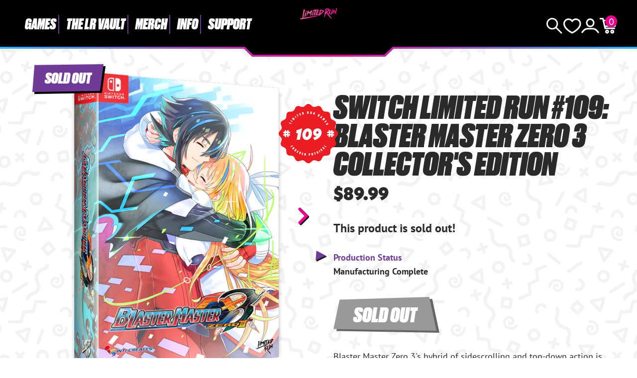

--- FILE ---
content_type: text/html; charset=utf-8
request_url: https://limitedrungames.com/products/switch-limited-run-109-blaster-master-zero-3-collectors-edition
body_size: 74858
content:
<!doctype html>
<html lang="en">
<head>
    <meta charset="utf-8">
    <meta http-equiv="X-UA-Compatible" content="IE=edge">
    <meta name="viewport" content="width=device-width,initial-scale=1">
    
        <meta name="description" content="Blaster Master Zero 3 on a region-free physical cartridge for the Nintendo Switch. Blaster Master Zero&#39;s hybrid side-scrolling and top-down action are back! Series protagonist Jason travels to where the series all began, the planet Sophia, in order to save the heroine Eve in this final installment of the trilogy.">
    
    <link rel="canonical" href="https://limitedrungames.com/products/switch-limited-run-109-blaster-master-zero-3-collectors-edition">
    <link rel="preconnect" href="https://cdn.shopify.com" crossorigin>
    <link rel="preconnect" href="https://use.typekit.net" crossorigin>
    <link rel="preconnect" href="https://p.typekit.net" crossorigin>
    <link rel="preload" href="https://use.typekit.net/bay7aee.css" as="style">
    <link rel="stylesheet" href="https://use.typekit.net/bay7aee.css">
    
    
        <link rel="shortcut icon" href="//limitedrungames.com/cdn/shop/files/lrg-favicon.png?crop=center&height=32&v=1643405756&width=32" type="image/png">
    
    
    <title>
        Switch Limited Run #109: Blaster Master Zero 3 Collector&#39;s Edition
 &ndash; Limited Run Games</title>
    
    <script>window.performance && window.performance.mark && window.performance.mark('shopify.content_for_header.start');</script><meta id="shopify-digital-wallet" name="shopify-digital-wallet" content="/9127444/digital_wallets/dialog">
<meta name="shopify-checkout-api-token" content="35e14736c9405a57a6f8a4a3494be96d">
<meta id="in-context-paypal-metadata" data-shop-id="9127444" data-venmo-supported="true" data-environment="production" data-locale="en_US" data-paypal-v4="true" data-currency="USD">
<link rel="alternate" hreflang="x-default" href="https://limitedrungames.com/products/switch-limited-run-109-blaster-master-zero-3-collectors-edition">
<link rel="alternate" hreflang="en-US" href="https://limitedrungames.com/products/switch-limited-run-109-blaster-master-zero-3-collectors-edition">
<link rel="alternate" hreflang="fr-US" href="https://limitedrungames.com/fr/products/switch-limited-run-109-blaster-master-zero-3-collectors-edition">
<link rel="alternate" hreflang="it-US" href="https://limitedrungames.com/it/products/switch-limited-run-109-blaster-master-zero-3-collectors-edition">
<link rel="alternate" hreflang="de-US" href="https://limitedrungames.com/de/products/switch-limited-run-109-blaster-master-zero-3-collectors-edition">
<link rel="alternate" hreflang="es-US" href="https://limitedrungames.com/es/products/switch-limited-run-109-blaster-master-zero-3-collectors-edition">
<link rel="alternate" type="application/json+oembed" href="https://limitedrungames.com/products/switch-limited-run-109-blaster-master-zero-3-collectors-edition.oembed">
<script async="async" src="/checkouts/internal/preloads.js?locale=en-US"></script>
<link rel="preconnect" href="https://shop.app" crossorigin="anonymous">
<script async="async" src="https://shop.app/checkouts/internal/preloads.js?locale=en-US&shop_id=9127444" crossorigin="anonymous"></script>
<script id="shopify-features" type="application/json">{"accessToken":"35e14736c9405a57a6f8a4a3494be96d","betas":["rich-media-storefront-analytics"],"domain":"limitedrungames.com","predictiveSearch":true,"shopId":9127444,"locale":"en"}</script>
<script>var Shopify = Shopify || {};
Shopify.shop = "limited-run-games.myshopify.com";
Shopify.locale = "en";
Shopify.currency = {"active":"USD","rate":"1.0"};
Shopify.country = "US";
Shopify.theme = {"name":"lrg-eu\/main","id":129135706165,"schema_name":"LRG 2024","schema_version":"1.0.0","theme_store_id":null,"role":"main"};
Shopify.theme.handle = "null";
Shopify.theme.style = {"id":null,"handle":null};
Shopify.cdnHost = "limitedrungames.com/cdn";
Shopify.routes = Shopify.routes || {};
Shopify.routes.root = "/";</script>
<script type="module">!function(o){(o.Shopify=o.Shopify||{}).modules=!0}(window);</script>
<script>!function(o){function n(){var o=[];function n(){o.push(Array.prototype.slice.apply(arguments))}return n.q=o,n}var t=o.Shopify=o.Shopify||{};t.loadFeatures=n(),t.autoloadFeatures=n()}(window);</script>
<script>
  window.ShopifyPay = window.ShopifyPay || {};
  window.ShopifyPay.apiHost = "shop.app\/pay";
  window.ShopifyPay.redirectState = null;
</script>
<script id="shop-js-analytics" type="application/json">{"pageType":"product"}</script>
<script defer="defer" async type="module" src="//limitedrungames.com/cdn/shopifycloud/shop-js/modules/v2/client.init-shop-cart-sync_WVOgQShq.en.esm.js"></script>
<script defer="defer" async type="module" src="//limitedrungames.com/cdn/shopifycloud/shop-js/modules/v2/chunk.common_C_13GLB1.esm.js"></script>
<script defer="defer" async type="module" src="//limitedrungames.com/cdn/shopifycloud/shop-js/modules/v2/chunk.modal_CLfMGd0m.esm.js"></script>
<script type="module">
  await import("//limitedrungames.com/cdn/shopifycloud/shop-js/modules/v2/client.init-shop-cart-sync_WVOgQShq.en.esm.js");
await import("//limitedrungames.com/cdn/shopifycloud/shop-js/modules/v2/chunk.common_C_13GLB1.esm.js");
await import("//limitedrungames.com/cdn/shopifycloud/shop-js/modules/v2/chunk.modal_CLfMGd0m.esm.js");

  window.Shopify.SignInWithShop?.initShopCartSync?.({"fedCMEnabled":true,"windoidEnabled":true});

</script>
<script>
  window.Shopify = window.Shopify || {};
  if (!window.Shopify.featureAssets) window.Shopify.featureAssets = {};
  window.Shopify.featureAssets['shop-js'] = {"shop-cart-sync":["modules/v2/client.shop-cart-sync_DuR37GeY.en.esm.js","modules/v2/chunk.common_C_13GLB1.esm.js","modules/v2/chunk.modal_CLfMGd0m.esm.js"],"init-fed-cm":["modules/v2/client.init-fed-cm_BucUoe6W.en.esm.js","modules/v2/chunk.common_C_13GLB1.esm.js","modules/v2/chunk.modal_CLfMGd0m.esm.js"],"shop-toast-manager":["modules/v2/client.shop-toast-manager_B0JfrpKj.en.esm.js","modules/v2/chunk.common_C_13GLB1.esm.js","modules/v2/chunk.modal_CLfMGd0m.esm.js"],"init-shop-cart-sync":["modules/v2/client.init-shop-cart-sync_WVOgQShq.en.esm.js","modules/v2/chunk.common_C_13GLB1.esm.js","modules/v2/chunk.modal_CLfMGd0m.esm.js"],"shop-button":["modules/v2/client.shop-button_B_U3bv27.en.esm.js","modules/v2/chunk.common_C_13GLB1.esm.js","modules/v2/chunk.modal_CLfMGd0m.esm.js"],"init-windoid":["modules/v2/client.init-windoid_DuP9q_di.en.esm.js","modules/v2/chunk.common_C_13GLB1.esm.js","modules/v2/chunk.modal_CLfMGd0m.esm.js"],"shop-cash-offers":["modules/v2/client.shop-cash-offers_BmULhtno.en.esm.js","modules/v2/chunk.common_C_13GLB1.esm.js","modules/v2/chunk.modal_CLfMGd0m.esm.js"],"pay-button":["modules/v2/client.pay-button_CrPSEbOK.en.esm.js","modules/v2/chunk.common_C_13GLB1.esm.js","modules/v2/chunk.modal_CLfMGd0m.esm.js"],"init-customer-accounts":["modules/v2/client.init-customer-accounts_jNk9cPYQ.en.esm.js","modules/v2/client.shop-login-button_DJ5ldayH.en.esm.js","modules/v2/chunk.common_C_13GLB1.esm.js","modules/v2/chunk.modal_CLfMGd0m.esm.js"],"avatar":["modules/v2/client.avatar_BTnouDA3.en.esm.js"],"checkout-modal":["modules/v2/client.checkout-modal_pBPyh9w8.en.esm.js","modules/v2/chunk.common_C_13GLB1.esm.js","modules/v2/chunk.modal_CLfMGd0m.esm.js"],"init-shop-for-new-customer-accounts":["modules/v2/client.init-shop-for-new-customer-accounts_BUoCy7a5.en.esm.js","modules/v2/client.shop-login-button_DJ5ldayH.en.esm.js","modules/v2/chunk.common_C_13GLB1.esm.js","modules/v2/chunk.modal_CLfMGd0m.esm.js"],"init-customer-accounts-sign-up":["modules/v2/client.init-customer-accounts-sign-up_CnczCz9H.en.esm.js","modules/v2/client.shop-login-button_DJ5ldayH.en.esm.js","modules/v2/chunk.common_C_13GLB1.esm.js","modules/v2/chunk.modal_CLfMGd0m.esm.js"],"init-shop-email-lookup-coordinator":["modules/v2/client.init-shop-email-lookup-coordinator_CzjY5t9o.en.esm.js","modules/v2/chunk.common_C_13GLB1.esm.js","modules/v2/chunk.modal_CLfMGd0m.esm.js"],"shop-follow-button":["modules/v2/client.shop-follow-button_CsYC63q7.en.esm.js","modules/v2/chunk.common_C_13GLB1.esm.js","modules/v2/chunk.modal_CLfMGd0m.esm.js"],"shop-login-button":["modules/v2/client.shop-login-button_DJ5ldayH.en.esm.js","modules/v2/chunk.common_C_13GLB1.esm.js","modules/v2/chunk.modal_CLfMGd0m.esm.js"],"shop-login":["modules/v2/client.shop-login_B9ccPdmx.en.esm.js","modules/v2/chunk.common_C_13GLB1.esm.js","modules/v2/chunk.modal_CLfMGd0m.esm.js"],"lead-capture":["modules/v2/client.lead-capture_D0K_KgYb.en.esm.js","modules/v2/chunk.common_C_13GLB1.esm.js","modules/v2/chunk.modal_CLfMGd0m.esm.js"],"payment-terms":["modules/v2/client.payment-terms_BWmiNN46.en.esm.js","modules/v2/chunk.common_C_13GLB1.esm.js","modules/v2/chunk.modal_CLfMGd0m.esm.js"]};
</script>
<script>(function() {
  var isLoaded = false;
  function asyncLoad() {
    if (isLoaded) return;
    isLoaded = true;
    var urls = ["https:\/\/www.orderlogicapp.com\/embedded_js\/production_base.js?1589920804\u0026shop=limited-run-games.myshopify.com","https:\/\/inffuse.eventscalendar.co\/plugins\/shopify\/loader.js?app=calendar\u0026shop=limited-run-games.myshopify.com\u0026shop=limited-run-games.myshopify.com","https:\/\/d1hcrjcdtouu7e.cloudfront.net\/js\/gdpr_cookie_consent.min.js?shop=limited-run-games.myshopify.com","https:\/\/cdn.hextom.com\/js\/eventpromotionbar.js?shop=limited-run-games.myshopify.com","https:\/\/cdn.hextom.com\/js\/ultimatesalesboost.js?shop=limited-run-games.myshopify.com","https:\/\/cdn.hextom.com\/js\/quickannouncementbar.js?shop=limited-run-games.myshopify.com"];
    for (var i = 0; i < urls.length; i++) {
      var s = document.createElement('script');
      s.type = 'text/javascript';
      s.async = true;
      s.src = urls[i];
      var x = document.getElementsByTagName('script')[0];
      x.parentNode.insertBefore(s, x);
    }
  };
  if(window.attachEvent) {
    window.attachEvent('onload', asyncLoad);
  } else {
    window.addEventListener('load', asyncLoad, false);
  }
})();</script>
<script id="__st">var __st={"a":9127444,"offset":-18000,"reqid":"19a1cbe2-e434-40be-9d2b-c9cf42bcb193-1769597987","pageurl":"limitedrungames.com\/products\/switch-limited-run-109-blaster-master-zero-3-collectors-edition","u":"be3283f8e55d","p":"product","rtyp":"product","rid":6618047152181};</script>
<script>window.ShopifyPaypalV4VisibilityTracking = true;</script>
<script id="captcha-bootstrap">!function(){'use strict';const t='contact',e='account',n='new_comment',o=[[t,t],['blogs',n],['comments',n],[t,'customer']],c=[[e,'customer_login'],[e,'guest_login'],[e,'recover_customer_password'],[e,'create_customer']],r=t=>t.map((([t,e])=>`form[action*='/${t}']:not([data-nocaptcha='true']) input[name='form_type'][value='${e}']`)).join(','),a=t=>()=>t?[...document.querySelectorAll(t)].map((t=>t.form)):[];function s(){const t=[...o],e=r(t);return a(e)}const i='password',u='form_key',d=['recaptcha-v3-token','g-recaptcha-response','h-captcha-response',i],f=()=>{try{return window.sessionStorage}catch{return}},m='__shopify_v',_=t=>t.elements[u];function p(t,e,n=!1){try{const o=window.sessionStorage,c=JSON.parse(o.getItem(e)),{data:r}=function(t){const{data:e,action:n}=t;return t[m]||n?{data:e,action:n}:{data:t,action:n}}(c);for(const[e,n]of Object.entries(r))t.elements[e]&&(t.elements[e].value=n);n&&o.removeItem(e)}catch(o){console.error('form repopulation failed',{error:o})}}const l='form_type',E='cptcha';function T(t){t.dataset[E]=!0}const w=window,h=w.document,L='Shopify',v='ce_forms',y='captcha';let A=!1;((t,e)=>{const n=(g='f06e6c50-85a8-45c8-87d0-21a2b65856fe',I='https://cdn.shopify.com/shopifycloud/storefront-forms-hcaptcha/ce_storefront_forms_captcha_hcaptcha.v1.5.2.iife.js',D={infoText:'Protected by hCaptcha',privacyText:'Privacy',termsText:'Terms'},(t,e,n)=>{const o=w[L][v],c=o.bindForm;if(c)return c(t,g,e,D).then(n);var r;o.q.push([[t,g,e,D],n]),r=I,A||(h.body.append(Object.assign(h.createElement('script'),{id:'captcha-provider',async:!0,src:r})),A=!0)});var g,I,D;w[L]=w[L]||{},w[L][v]=w[L][v]||{},w[L][v].q=[],w[L][y]=w[L][y]||{},w[L][y].protect=function(t,e){n(t,void 0,e),T(t)},Object.freeze(w[L][y]),function(t,e,n,w,h,L){const[v,y,A,g]=function(t,e,n){const i=e?o:[],u=t?c:[],d=[...i,...u],f=r(d),m=r(i),_=r(d.filter((([t,e])=>n.includes(e))));return[a(f),a(m),a(_),s()]}(w,h,L),I=t=>{const e=t.target;return e instanceof HTMLFormElement?e:e&&e.form},D=t=>v().includes(t);t.addEventListener('submit',(t=>{const e=I(t);if(!e)return;const n=D(e)&&!e.dataset.hcaptchaBound&&!e.dataset.recaptchaBound,o=_(e),c=g().includes(e)&&(!o||!o.value);(n||c)&&t.preventDefault(),c&&!n&&(function(t){try{if(!f())return;!function(t){const e=f();if(!e)return;const n=_(t);if(!n)return;const o=n.value;o&&e.removeItem(o)}(t);const e=Array.from(Array(32),(()=>Math.random().toString(36)[2])).join('');!function(t,e){_(t)||t.append(Object.assign(document.createElement('input'),{type:'hidden',name:u})),t.elements[u].value=e}(t,e),function(t,e){const n=f();if(!n)return;const o=[...t.querySelectorAll(`input[type='${i}']`)].map((({name:t})=>t)),c=[...d,...o],r={};for(const[a,s]of new FormData(t).entries())c.includes(a)||(r[a]=s);n.setItem(e,JSON.stringify({[m]:1,action:t.action,data:r}))}(t,e)}catch(e){console.error('failed to persist form',e)}}(e),e.submit())}));const S=(t,e)=>{t&&!t.dataset[E]&&(n(t,e.some((e=>e===t))),T(t))};for(const o of['focusin','change'])t.addEventListener(o,(t=>{const e=I(t);D(e)&&S(e,y())}));const B=e.get('form_key'),M=e.get(l),P=B&&M;t.addEventListener('DOMContentLoaded',(()=>{const t=y();if(P)for(const e of t)e.elements[l].value===M&&p(e,B);[...new Set([...A(),...v().filter((t=>'true'===t.dataset.shopifyCaptcha))])].forEach((e=>S(e,t)))}))}(h,new URLSearchParams(w.location.search),n,t,e,['guest_login'])})(!0,!0)}();</script>
<script integrity="sha256-4kQ18oKyAcykRKYeNunJcIwy7WH5gtpwJnB7kiuLZ1E=" data-source-attribution="shopify.loadfeatures" defer="defer" src="//limitedrungames.com/cdn/shopifycloud/storefront/assets/storefront/load_feature-a0a9edcb.js" crossorigin="anonymous"></script>
<script crossorigin="anonymous" defer="defer" src="//limitedrungames.com/cdn/shopifycloud/storefront/assets/shopify_pay/storefront-65b4c6d7.js?v=20250812"></script>
<script data-source-attribution="shopify.dynamic_checkout.dynamic.init">var Shopify=Shopify||{};Shopify.PaymentButton=Shopify.PaymentButton||{isStorefrontPortableWallets:!0,init:function(){window.Shopify.PaymentButton.init=function(){};var t=document.createElement("script");t.src="https://limitedrungames.com/cdn/shopifycloud/portable-wallets/latest/portable-wallets.en.js",t.type="module",document.head.appendChild(t)}};
</script>
<script data-source-attribution="shopify.dynamic_checkout.buyer_consent">
  function portableWalletsHideBuyerConsent(e){var t=document.getElementById("shopify-buyer-consent"),n=document.getElementById("shopify-subscription-policy-button");t&&n&&(t.classList.add("hidden"),t.setAttribute("aria-hidden","true"),n.removeEventListener("click",e))}function portableWalletsShowBuyerConsent(e){var t=document.getElementById("shopify-buyer-consent"),n=document.getElementById("shopify-subscription-policy-button");t&&n&&(t.classList.remove("hidden"),t.removeAttribute("aria-hidden"),n.addEventListener("click",e))}window.Shopify?.PaymentButton&&(window.Shopify.PaymentButton.hideBuyerConsent=portableWalletsHideBuyerConsent,window.Shopify.PaymentButton.showBuyerConsent=portableWalletsShowBuyerConsent);
</script>
<script data-source-attribution="shopify.dynamic_checkout.cart.bootstrap">document.addEventListener("DOMContentLoaded",(function(){function t(){return document.querySelector("shopify-accelerated-checkout-cart, shopify-accelerated-checkout")}if(t())Shopify.PaymentButton.init();else{new MutationObserver((function(e,n){t()&&(Shopify.PaymentButton.init(),n.disconnect())})).observe(document.body,{childList:!0,subtree:!0})}}));
</script>
<link id="shopify-accelerated-checkout-styles" rel="stylesheet" media="screen" href="https://limitedrungames.com/cdn/shopifycloud/portable-wallets/latest/accelerated-checkout-backwards-compat.css" crossorigin="anonymous">
<style id="shopify-accelerated-checkout-cart">
        #shopify-buyer-consent {
  margin-top: 1em;
  display: inline-block;
  width: 100%;
}

#shopify-buyer-consent.hidden {
  display: none;
}

#shopify-subscription-policy-button {
  background: none;
  border: none;
  padding: 0;
  text-decoration: underline;
  font-size: inherit;
  cursor: pointer;
}

#shopify-subscription-policy-button::before {
  box-shadow: none;
}

      </style>
<script id="sections-script" data-sections="product-recommendations" defer="defer" src="//limitedrungames.com/cdn/shop/t/72/compiled_assets/scripts.js?v=39787"></script>
<script>window.performance && window.performance.mark && window.performance.mark('shopify.content_for_header.end');</script>

    <link href="//limitedrungames.com/cdn/shop/t/72/assets/swiper-bundle.min.css?v=85123870407019881701725887701" rel="stylesheet" type="text/css" media="all" />
    <link href="//limitedrungames.com/cdn/shop/t/72/assets/style.css?v=32107084876726343481756484717" rel="stylesheet" type="text/css" media="all" />
    <link href="//limitedrungames.com/cdn/shop/t/72/assets/product-card.css?v=49124700060283576331739815534" rel="stylesheet" type="text/css" media="all" />

    
        <link href="//limitedrungames.com/cdn/shop/t/72/assets/purple-dot.css?v=111603181540343972631726383824" rel="stylesheet" type="text/css" media="all" />
        








<style>
  .main-content iframe.purple-dot-frame {
    position: initial;
  }
</style>

<script>
  window.PurpleDotConfig = {
    shopifyHost: "limitedrungames.com",
    shopifyCart: {"note":null,"attributes":{},"original_total_price":0,"total_price":0,"total_discount":0,"total_weight":0.0,"item_count":0,"items":[],"requires_shipping":false,"currency":"USD","items_subtotal_price":0,"cart_level_discount_applications":[],"checkout_charge_amount":0},
    prefillEmail: '',
    prefillShippingAddress: null,
    shopifyCartString: "{\"note\":null,\"attributes\":{},\"original_total_price\":0,\"total_price\":0,\"total_discount\":0,\"total_weight\":0.0,\"item_count\":0,\"items\":[],\"requires_shipping\":false,\"currency\":\"USD\",\"items_subtotal_price\":0,\"cart_level_discount_applications\":[],\"checkout_charge_amount\":0}",
    shopifyCartSignature: "a9b7b1f4b478c4c6d9317587c7143f0685289291115bebba13892f5283cb27b5",
    shopCurrency: "USD",
    pdp: {
      hide: ['.pd-preorder-window-target', '#pd-preorder-window'],
      productPageSelector: '.product-page',
      dispatchDateTargetSelector: '.pd-dispatch-date-target',
      preorderWindowTargetSelector: '.pd-preorder-window-target',
      styles: {
        preorder: [
          {
            selector: '.pd-dispatch-date-target, .pd-preorder-window-target',
            style: 'margin-top:-50px; margin-bottom:50px;'
          }
        ]
      }
    },
    translations: {
      'en': {
        preorderCTA: 'Add to Cart',
      }
    },
    apiCredentials: {
      timestamp: "1769597987",
      email: "",
      hmacToken: "28557b0cf2acccb2d8c127a23a2cf2eccb4990bc7d18ec2623595573f5e23b2d"
    }
  };
</script>


  <script src="https://www.purpledotprice.com/api/v1/init.js?apiKey=b633f815-5463-4b9a-ae4f-8284bb57e917"></script>





    

    
    
    
    

    
    
    

    <script defer>

  /**
   * IMPORTANT!
   * Do not edit this file. Any changes made could be overwritten by at
   * any time. If you need assistance, please reach out to us at support@gist-apps.com.
   */

  if (typeof(GIST) == 'undefined') {
    window.GIST = GIST = {};
  }
  if (typeof(GIST.f) == 'undefined') {
    GIST.f = {};
  }


</script>


<script type="text/javascript" src="https://cdn.giftcardpro.app/build/storefront/storefront.js" defer></script>
<link rel="stylesheet" type="text/css" href="https://cdn.giftcardpro.app/build/storefront/storefront.css">


  	

<!-- BEGIN app block: shopify://apps/orderlogic-min-max-limits/blocks/orderlogic/02463cc1-4876-4a68-8865-248003957801 --><script>
  DEBUG_KEY = "__olDebug";
  var ol_cachebuster = "202502190343";

  if (typeof olCreateStorage == 'undefined') {
    var olCreateStorage = function (name, value) {
      localStorage.setItem(name, JSON.stringify(value));
    };
  }

  if (typeof olReadStorage == 'undefined') {
    var olReadStorage = function (name) {
      return JSON.parse(localStorage.getItem(name));
    };
  }

  if (typeof ol_hostname == 'undefined') {
    var ol_hostname = 'www.orderlogicapp.com';
    var ol_debug = olReadStorage(DEBUG_KEY);
    if (window.location.search.replace("?", "").substring(0, 7) == 'olDebug') {
      ol_debug = window.location.search.replace("?olDebug=", "");
      if (ol_debug == 'false') ol_debug = false;
      olCreateStorage(DEBUG_KEY, ol_debug);
    }
  }

  if (( typeof ol_cachebuster != 'undefined') || (ol_debug)) {
    if (typeof ol_script == 'undefined') {
      var ol_script = document.createElement('script');
      ol_script.type = 'text/javascript';
      ol_script.async = true;
      ol_script.src = "https://" + (ol_debug ? 'dev.orderlogicapp.com' : ol_hostname) + "/embedded_js/store.js?" + ol_cachebuster;
      document.head.appendChild(ol_script);
    }
  }

  

  olProductData = { 
  }

  
  olProductDataDcb = {
    productId: 6618047152181,
    handle: "switch-limited-run-109-blaster-master-zero-3-collectors-edition",
    tags: [
      
      "Action",
      
      "Archive",
      
      "Blowout 2023",
      
      "Collector&#39;s Edition",
      
      "Games",
      
      "Metroidvania",
      
      "Numbered",
      
      "Switch",
      
    ]
  }
  
</script>


<!-- END app block --><link href="https://cdn.shopify.com/extensions/019bfdc7-2505-733c-ad8b-5b8500857d90/in-cart-upsell-842/assets/index.css" rel="stylesheet" type="text/css" media="all">
<script src="https://cdn.shopify.com/extensions/019b8d54-2388-79d8-becc-d32a3afe2c7a/omnisend-50/assets/omnisend-in-shop.js" type="text/javascript" defer="defer"></script>
<meta property="og:image" content="https://cdn.shopify.com/s/files/1/0912/7444/products/blaster-master-zero-3-lrg-switch-ce.png?v=1682012138" />
<meta property="og:image:secure_url" content="https://cdn.shopify.com/s/files/1/0912/7444/products/blaster-master-zero-3-lrg-switch-ce.png?v=1682012138" />
<meta property="og:image:width" content="1306" />
<meta property="og:image:height" content="1450" />
<link href="https://monorail-edge.shopifysvc.com" rel="dns-prefetch">
<script>(function(){if ("sendBeacon" in navigator && "performance" in window) {try {var session_token_from_headers = performance.getEntriesByType('navigation')[0].serverTiming.find(x => x.name == '_s').description;} catch {var session_token_from_headers = undefined;}var session_cookie_matches = document.cookie.match(/_shopify_s=([^;]*)/);var session_token_from_cookie = session_cookie_matches && session_cookie_matches.length === 2 ? session_cookie_matches[1] : "";var session_token = session_token_from_headers || session_token_from_cookie || "";function handle_abandonment_event(e) {var entries = performance.getEntries().filter(function(entry) {return /monorail-edge.shopifysvc.com/.test(entry.name);});if (!window.abandonment_tracked && entries.length === 0) {window.abandonment_tracked = true;var currentMs = Date.now();var navigation_start = performance.timing.navigationStart;var payload = {shop_id: 9127444,url: window.location.href,navigation_start,duration: currentMs - navigation_start,session_token,page_type: "product"};window.navigator.sendBeacon("https://monorail-edge.shopifysvc.com/v1/produce", JSON.stringify({schema_id: "online_store_buyer_site_abandonment/1.1",payload: payload,metadata: {event_created_at_ms: currentMs,event_sent_at_ms: currentMs}}));}}window.addEventListener('pagehide', handle_abandonment_event);}}());</script>
<script id="web-pixels-manager-setup">(function e(e,d,r,n,o){if(void 0===o&&(o={}),!Boolean(null===(a=null===(i=window.Shopify)||void 0===i?void 0:i.analytics)||void 0===a?void 0:a.replayQueue)){var i,a;window.Shopify=window.Shopify||{};var t=window.Shopify;t.analytics=t.analytics||{};var s=t.analytics;s.replayQueue=[],s.publish=function(e,d,r){return s.replayQueue.push([e,d,r]),!0};try{self.performance.mark("wpm:start")}catch(e){}var l=function(){var e={modern:/Edge?\/(1{2}[4-9]|1[2-9]\d|[2-9]\d{2}|\d{4,})\.\d+(\.\d+|)|Firefox\/(1{2}[4-9]|1[2-9]\d|[2-9]\d{2}|\d{4,})\.\d+(\.\d+|)|Chrom(ium|e)\/(9{2}|\d{3,})\.\d+(\.\d+|)|(Maci|X1{2}).+ Version\/(15\.\d+|(1[6-9]|[2-9]\d|\d{3,})\.\d+)([,.]\d+|)( \(\w+\)|)( Mobile\/\w+|) Safari\/|Chrome.+OPR\/(9{2}|\d{3,})\.\d+\.\d+|(CPU[ +]OS|iPhone[ +]OS|CPU[ +]iPhone|CPU IPhone OS|CPU iPad OS)[ +]+(15[._]\d+|(1[6-9]|[2-9]\d|\d{3,})[._]\d+)([._]\d+|)|Android:?[ /-](13[3-9]|1[4-9]\d|[2-9]\d{2}|\d{4,})(\.\d+|)(\.\d+|)|Android.+Firefox\/(13[5-9]|1[4-9]\d|[2-9]\d{2}|\d{4,})\.\d+(\.\d+|)|Android.+Chrom(ium|e)\/(13[3-9]|1[4-9]\d|[2-9]\d{2}|\d{4,})\.\d+(\.\d+|)|SamsungBrowser\/([2-9]\d|\d{3,})\.\d+/,legacy:/Edge?\/(1[6-9]|[2-9]\d|\d{3,})\.\d+(\.\d+|)|Firefox\/(5[4-9]|[6-9]\d|\d{3,})\.\d+(\.\d+|)|Chrom(ium|e)\/(5[1-9]|[6-9]\d|\d{3,})\.\d+(\.\d+|)([\d.]+$|.*Safari\/(?![\d.]+ Edge\/[\d.]+$))|(Maci|X1{2}).+ Version\/(10\.\d+|(1[1-9]|[2-9]\d|\d{3,})\.\d+)([,.]\d+|)( \(\w+\)|)( Mobile\/\w+|) Safari\/|Chrome.+OPR\/(3[89]|[4-9]\d|\d{3,})\.\d+\.\d+|(CPU[ +]OS|iPhone[ +]OS|CPU[ +]iPhone|CPU IPhone OS|CPU iPad OS)[ +]+(10[._]\d+|(1[1-9]|[2-9]\d|\d{3,})[._]\d+)([._]\d+|)|Android:?[ /-](13[3-9]|1[4-9]\d|[2-9]\d{2}|\d{4,})(\.\d+|)(\.\d+|)|Mobile Safari.+OPR\/([89]\d|\d{3,})\.\d+\.\d+|Android.+Firefox\/(13[5-9]|1[4-9]\d|[2-9]\d{2}|\d{4,})\.\d+(\.\d+|)|Android.+Chrom(ium|e)\/(13[3-9]|1[4-9]\d|[2-9]\d{2}|\d{4,})\.\d+(\.\d+|)|Android.+(UC? ?Browser|UCWEB|U3)[ /]?(15\.([5-9]|\d{2,})|(1[6-9]|[2-9]\d|\d{3,})\.\d+)\.\d+|SamsungBrowser\/(5\.\d+|([6-9]|\d{2,})\.\d+)|Android.+MQ{2}Browser\/(14(\.(9|\d{2,})|)|(1[5-9]|[2-9]\d|\d{3,})(\.\d+|))(\.\d+|)|K[Aa][Ii]OS\/(3\.\d+|([4-9]|\d{2,})\.\d+)(\.\d+|)/},d=e.modern,r=e.legacy,n=navigator.userAgent;return n.match(d)?"modern":n.match(r)?"legacy":"unknown"}(),u="modern"===l?"modern":"legacy",c=(null!=n?n:{modern:"",legacy:""})[u],f=function(e){return[e.baseUrl,"/wpm","/b",e.hashVersion,"modern"===e.buildTarget?"m":"l",".js"].join("")}({baseUrl:d,hashVersion:r,buildTarget:u}),m=function(e){var d=e.version,r=e.bundleTarget,n=e.surface,o=e.pageUrl,i=e.monorailEndpoint;return{emit:function(e){var a=e.status,t=e.errorMsg,s=(new Date).getTime(),l=JSON.stringify({metadata:{event_sent_at_ms:s},events:[{schema_id:"web_pixels_manager_load/3.1",payload:{version:d,bundle_target:r,page_url:o,status:a,surface:n,error_msg:t},metadata:{event_created_at_ms:s}}]});if(!i)return console&&console.warn&&console.warn("[Web Pixels Manager] No Monorail endpoint provided, skipping logging."),!1;try{return self.navigator.sendBeacon.bind(self.navigator)(i,l)}catch(e){}var u=new XMLHttpRequest;try{return u.open("POST",i,!0),u.setRequestHeader("Content-Type","text/plain"),u.send(l),!0}catch(e){return console&&console.warn&&console.warn("[Web Pixels Manager] Got an unhandled error while logging to Monorail."),!1}}}}({version:r,bundleTarget:l,surface:e.surface,pageUrl:self.location.href,monorailEndpoint:e.monorailEndpoint});try{o.browserTarget=l,function(e){var d=e.src,r=e.async,n=void 0===r||r,o=e.onload,i=e.onerror,a=e.sri,t=e.scriptDataAttributes,s=void 0===t?{}:t,l=document.createElement("script"),u=document.querySelector("head"),c=document.querySelector("body");if(l.async=n,l.src=d,a&&(l.integrity=a,l.crossOrigin="anonymous"),s)for(var f in s)if(Object.prototype.hasOwnProperty.call(s,f))try{l.dataset[f]=s[f]}catch(e){}if(o&&l.addEventListener("load",o),i&&l.addEventListener("error",i),u)u.appendChild(l);else{if(!c)throw new Error("Did not find a head or body element to append the script");c.appendChild(l)}}({src:f,async:!0,onload:function(){if(!function(){var e,d;return Boolean(null===(d=null===(e=window.Shopify)||void 0===e?void 0:e.analytics)||void 0===d?void 0:d.initialized)}()){var d=window.webPixelsManager.init(e)||void 0;if(d){var r=window.Shopify.analytics;r.replayQueue.forEach((function(e){var r=e[0],n=e[1],o=e[2];d.publishCustomEvent(r,n,o)})),r.replayQueue=[],r.publish=d.publishCustomEvent,r.visitor=d.visitor,r.initialized=!0}}},onerror:function(){return m.emit({status:"failed",errorMsg:"".concat(f," has failed to load")})},sri:function(e){var d=/^sha384-[A-Za-z0-9+/=]+$/;return"string"==typeof e&&d.test(e)}(c)?c:"",scriptDataAttributes:o}),m.emit({status:"loading"})}catch(e){m.emit({status:"failed",errorMsg:(null==e?void 0:e.message)||"Unknown error"})}}})({shopId: 9127444,storefrontBaseUrl: "https://limitedrungames.com",extensionsBaseUrl: "https://extensions.shopifycdn.com/cdn/shopifycloud/web-pixels-manager",monorailEndpoint: "https://monorail-edge.shopifysvc.com/unstable/produce_batch",surface: "storefront-renderer",enabledBetaFlags: ["2dca8a86"],webPixelsConfigList: [{"id":"1354301493","configuration":"{\"storeIdentity\":\"limited-run-games.myshopify.com\",\"baseURL\":\"https:\\\/\\\/api.printful.com\\\/shopify-pixels\"}","eventPayloadVersion":"v1","runtimeContext":"STRICT","scriptVersion":"74f275712857ab41bea9d998dcb2f9da","type":"APP","apiClientId":156624,"privacyPurposes":["ANALYTICS","MARKETING","SALE_OF_DATA"],"dataSharingAdjustments":{"protectedCustomerApprovalScopes":["read_customer_address","read_customer_email","read_customer_name","read_customer_personal_data","read_customer_phone"]}},{"id":"1340473397","configuration":"{\"eventPixelIdAddToCart\":\"tw-o2tto-qo9xx\",\"eventPixelIdSiteVisit\":\"tw-o2tto-qo9xw\",\"eventPixelIdPurchase\":\"tw-o2tto-qo9xv\",\"eventPixelIdAddedPaymentInfo\":\"tw-o2tto-qo9xt\",\"eventPixelIdCheckoutInitiated\":\"tw-o2tto-qo9xu\",\"eventPixelIdContentView\":\"tw-o2tto-qo9xz\",\"eventPixelIdSearch\":\"tw-o2tto-qo9xy\",\"basePixelId\":\"o2tto\",\"adsAccountId\":\"18ce549b4uj\",\"isDisconnected\":\"0\"}","eventPayloadVersion":"v1","runtimeContext":"STRICT","scriptVersion":"28c5dacefa9312c3f7ebd444dc3c1418","type":"APP","apiClientId":6455335,"privacyPurposes":["ANALYTICS","MARKETING","SALE_OF_DATA"],"dataSharingAdjustments":{"protectedCustomerApprovalScopes":["read_customer_address","read_customer_personal_data"]}},{"id":"1307672629","configuration":"{\"swymApiEndpoint\":\"https:\/\/swymstore-v3premium-01.swymrelay.com\",\"swymTier\":\"v3premium-01\"}","eventPayloadVersion":"v1","runtimeContext":"STRICT","scriptVersion":"5b6f6917e306bc7f24523662663331c0","type":"APP","apiClientId":1350849,"privacyPurposes":["ANALYTICS","MARKETING","PREFERENCES"],"dataSharingAdjustments":{"protectedCustomerApprovalScopes":["read_customer_email","read_customer_name","read_customer_personal_data","read_customer_phone"]}},{"id":"114819125","configuration":"{\"apiURL\":\"https:\/\/api.omnisend.com\",\"appURL\":\"https:\/\/app.omnisend.com\",\"brandID\":\"6470fa6b56f39aec74fa461e\",\"trackingURL\":\"https:\/\/wt.omnisendlink.com\"}","eventPayloadVersion":"v1","runtimeContext":"STRICT","scriptVersion":"aa9feb15e63a302383aa48b053211bbb","type":"APP","apiClientId":186001,"privacyPurposes":["ANALYTICS","MARKETING","SALE_OF_DATA"],"dataSharingAdjustments":{"protectedCustomerApprovalScopes":["read_customer_address","read_customer_email","read_customer_name","read_customer_personal_data","read_customer_phone"]}},{"id":"12910645","configuration":"{\"myshopifyDomain\":\"limited-run-games.myshopify.com\"}","eventPayloadVersion":"v1","runtimeContext":"STRICT","scriptVersion":"23b97d18e2aa74363140dc29c9284e87","type":"APP","apiClientId":2775569,"privacyPurposes":["ANALYTICS","MARKETING","SALE_OF_DATA"],"dataSharingAdjustments":{"protectedCustomerApprovalScopes":["read_customer_address","read_customer_email","read_customer_name","read_customer_phone","read_customer_personal_data"]}},{"id":"shopify-app-pixel","configuration":"{}","eventPayloadVersion":"v1","runtimeContext":"STRICT","scriptVersion":"0450","apiClientId":"shopify-pixel","type":"APP","privacyPurposes":["ANALYTICS","MARKETING"]},{"id":"shopify-custom-pixel","eventPayloadVersion":"v1","runtimeContext":"LAX","scriptVersion":"0450","apiClientId":"shopify-pixel","type":"CUSTOM","privacyPurposes":["ANALYTICS","MARKETING"]}],isMerchantRequest: false,initData: {"shop":{"name":"Limited Run Games","paymentSettings":{"currencyCode":"USD"},"myshopifyDomain":"limited-run-games.myshopify.com","countryCode":"US","storefrontUrl":"https:\/\/limitedrungames.com"},"customer":null,"cart":null,"checkout":null,"productVariants":[{"price":{"amount":89.99,"currencyCode":"USD"},"product":{"title":"Switch Limited Run #109: Blaster Master Zero 3 Collector's Edition","vendor":"Limited Run Games","id":"6618047152181","untranslatedTitle":"Switch Limited Run #109: Blaster Master Zero 3 Collector's Edition","url":"\/products\/switch-limited-run-109-blaster-master-zero-3-collectors-edition","type":"Games"},"id":"39651351298101","image":{"src":"\/\/limitedrungames.com\/cdn\/shop\/products\/blaster-master-zero-3-lrg-switch-ce.png?v=1682012138"},"sku":"LRS109CE","title":"Default Title","untranslatedTitle":"Default Title"}],"purchasingCompany":null},},"https://limitedrungames.com/cdn","fcfee988w5aeb613cpc8e4bc33m6693e112",{"modern":"","legacy":""},{"shopId":"9127444","storefrontBaseUrl":"https:\/\/limitedrungames.com","extensionBaseUrl":"https:\/\/extensions.shopifycdn.com\/cdn\/shopifycloud\/web-pixels-manager","surface":"storefront-renderer","enabledBetaFlags":"[\"2dca8a86\"]","isMerchantRequest":"false","hashVersion":"fcfee988w5aeb613cpc8e4bc33m6693e112","publish":"custom","events":"[[\"page_viewed\",{}],[\"product_viewed\",{\"productVariant\":{\"price\":{\"amount\":89.99,\"currencyCode\":\"USD\"},\"product\":{\"title\":\"Switch Limited Run #109: Blaster Master Zero 3 Collector's Edition\",\"vendor\":\"Limited Run Games\",\"id\":\"6618047152181\",\"untranslatedTitle\":\"Switch Limited Run #109: Blaster Master Zero 3 Collector's Edition\",\"url\":\"\/products\/switch-limited-run-109-blaster-master-zero-3-collectors-edition\",\"type\":\"Games\"},\"id\":\"39651351298101\",\"image\":{\"src\":\"\/\/limitedrungames.com\/cdn\/shop\/products\/blaster-master-zero-3-lrg-switch-ce.png?v=1682012138\"},\"sku\":\"LRS109CE\",\"title\":\"Default Title\",\"untranslatedTitle\":\"Default Title\"}}]]"});</script><script>
  window.ShopifyAnalytics = window.ShopifyAnalytics || {};
  window.ShopifyAnalytics.meta = window.ShopifyAnalytics.meta || {};
  window.ShopifyAnalytics.meta.currency = 'USD';
  var meta = {"product":{"id":6618047152181,"gid":"gid:\/\/shopify\/Product\/6618047152181","vendor":"Limited Run Games","type":"Games","handle":"switch-limited-run-109-blaster-master-zero-3-collectors-edition","variants":[{"id":39651351298101,"price":8999,"name":"Switch Limited Run #109: Blaster Master Zero 3 Collector's Edition","public_title":null,"sku":"LRS109CE"}],"remote":false},"page":{"pageType":"product","resourceType":"product","resourceId":6618047152181,"requestId":"19a1cbe2-e434-40be-9d2b-c9cf42bcb193-1769597987"}};
  for (var attr in meta) {
    window.ShopifyAnalytics.meta[attr] = meta[attr];
  }
</script>
<script class="analytics">
  (function () {
    var customDocumentWrite = function(content) {
      var jquery = null;

      if (window.jQuery) {
        jquery = window.jQuery;
      } else if (window.Checkout && window.Checkout.$) {
        jquery = window.Checkout.$;
      }

      if (jquery) {
        jquery('body').append(content);
      }
    };

    var hasLoggedConversion = function(token) {
      if (token) {
        return document.cookie.indexOf('loggedConversion=' + token) !== -1;
      }
      return false;
    }

    var setCookieIfConversion = function(token) {
      if (token) {
        var twoMonthsFromNow = new Date(Date.now());
        twoMonthsFromNow.setMonth(twoMonthsFromNow.getMonth() + 2);

        document.cookie = 'loggedConversion=' + token + '; expires=' + twoMonthsFromNow;
      }
    }

    var trekkie = window.ShopifyAnalytics.lib = window.trekkie = window.trekkie || [];
    if (trekkie.integrations) {
      return;
    }
    trekkie.methods = [
      'identify',
      'page',
      'ready',
      'track',
      'trackForm',
      'trackLink'
    ];
    trekkie.factory = function(method) {
      return function() {
        var args = Array.prototype.slice.call(arguments);
        args.unshift(method);
        trekkie.push(args);
        return trekkie;
      };
    };
    for (var i = 0; i < trekkie.methods.length; i++) {
      var key = trekkie.methods[i];
      trekkie[key] = trekkie.factory(key);
    }
    trekkie.load = function(config) {
      trekkie.config = config || {};
      trekkie.config.initialDocumentCookie = document.cookie;
      var first = document.getElementsByTagName('script')[0];
      var script = document.createElement('script');
      script.type = 'text/javascript';
      script.onerror = function(e) {
        var scriptFallback = document.createElement('script');
        scriptFallback.type = 'text/javascript';
        scriptFallback.onerror = function(error) {
                var Monorail = {
      produce: function produce(monorailDomain, schemaId, payload) {
        var currentMs = new Date().getTime();
        var event = {
          schema_id: schemaId,
          payload: payload,
          metadata: {
            event_created_at_ms: currentMs,
            event_sent_at_ms: currentMs
          }
        };
        return Monorail.sendRequest("https://" + monorailDomain + "/v1/produce", JSON.stringify(event));
      },
      sendRequest: function sendRequest(endpointUrl, payload) {
        // Try the sendBeacon API
        if (window && window.navigator && typeof window.navigator.sendBeacon === 'function' && typeof window.Blob === 'function' && !Monorail.isIos12()) {
          var blobData = new window.Blob([payload], {
            type: 'text/plain'
          });

          if (window.navigator.sendBeacon(endpointUrl, blobData)) {
            return true;
          } // sendBeacon was not successful

        } // XHR beacon

        var xhr = new XMLHttpRequest();

        try {
          xhr.open('POST', endpointUrl);
          xhr.setRequestHeader('Content-Type', 'text/plain');
          xhr.send(payload);
        } catch (e) {
          console.log(e);
        }

        return false;
      },
      isIos12: function isIos12() {
        return window.navigator.userAgent.lastIndexOf('iPhone; CPU iPhone OS 12_') !== -1 || window.navigator.userAgent.lastIndexOf('iPad; CPU OS 12_') !== -1;
      }
    };
    Monorail.produce('monorail-edge.shopifysvc.com',
      'trekkie_storefront_load_errors/1.1',
      {shop_id: 9127444,
      theme_id: 129135706165,
      app_name: "storefront",
      context_url: window.location.href,
      source_url: "//limitedrungames.com/cdn/s/trekkie.storefront.a804e9514e4efded663580eddd6991fcc12b5451.min.js"});

        };
        scriptFallback.async = true;
        scriptFallback.src = '//limitedrungames.com/cdn/s/trekkie.storefront.a804e9514e4efded663580eddd6991fcc12b5451.min.js';
        first.parentNode.insertBefore(scriptFallback, first);
      };
      script.async = true;
      script.src = '//limitedrungames.com/cdn/s/trekkie.storefront.a804e9514e4efded663580eddd6991fcc12b5451.min.js';
      first.parentNode.insertBefore(script, first);
    };
    trekkie.load(
      {"Trekkie":{"appName":"storefront","development":false,"defaultAttributes":{"shopId":9127444,"isMerchantRequest":null,"themeId":129135706165,"themeCityHash":"5842330153018114862","contentLanguage":"en","currency":"USD"},"isServerSideCookieWritingEnabled":true,"monorailRegion":"shop_domain","enabledBetaFlags":["65f19447","bdb960ec","b5387b81"]},"Session Attribution":{},"S2S":{"facebookCapiEnabled":false,"source":"trekkie-storefront-renderer","apiClientId":580111}}
    );

    var loaded = false;
    trekkie.ready(function() {
      if (loaded) return;
      loaded = true;

      window.ShopifyAnalytics.lib = window.trekkie;

      var originalDocumentWrite = document.write;
      document.write = customDocumentWrite;
      try { window.ShopifyAnalytics.merchantGoogleAnalytics.call(this); } catch(error) {};
      document.write = originalDocumentWrite;

      window.ShopifyAnalytics.lib.page(null,{"pageType":"product","resourceType":"product","resourceId":6618047152181,"requestId":"19a1cbe2-e434-40be-9d2b-c9cf42bcb193-1769597987","shopifyEmitted":true});

      var match = window.location.pathname.match(/checkouts\/(.+)\/(thank_you|post_purchase)/)
      var token = match? match[1]: undefined;
      if (!hasLoggedConversion(token)) {
        setCookieIfConversion(token);
        window.ShopifyAnalytics.lib.track("Viewed Product",{"currency":"USD","variantId":39651351298101,"productId":6618047152181,"productGid":"gid:\/\/shopify\/Product\/6618047152181","name":"Switch Limited Run #109: Blaster Master Zero 3 Collector's Edition","price":"89.99","sku":"LRS109CE","brand":"Limited Run Games","variant":null,"category":"Games","nonInteraction":true,"remote":false},undefined,undefined,{"shopifyEmitted":true});
      window.ShopifyAnalytics.lib.track("monorail:\/\/trekkie_storefront_viewed_product\/1.1",{"currency":"USD","variantId":39651351298101,"productId":6618047152181,"productGid":"gid:\/\/shopify\/Product\/6618047152181","name":"Switch Limited Run #109: Blaster Master Zero 3 Collector's Edition","price":"89.99","sku":"LRS109CE","brand":"Limited Run Games","variant":null,"category":"Games","nonInteraction":true,"remote":false,"referer":"https:\/\/limitedrungames.com\/products\/switch-limited-run-109-blaster-master-zero-3-collectors-edition"});
      }
    });


        var eventsListenerScript = document.createElement('script');
        eventsListenerScript.async = true;
        eventsListenerScript.src = "//limitedrungames.com/cdn/shopifycloud/storefront/assets/shop_events_listener-3da45d37.js";
        document.getElementsByTagName('head')[0].appendChild(eventsListenerScript);

})();</script>
  <script>
  if (!window.ga || (window.ga && typeof window.ga !== 'function')) {
    window.ga = function ga() {
      (window.ga.q = window.ga.q || []).push(arguments);
      if (window.Shopify && window.Shopify.analytics && typeof window.Shopify.analytics.publish === 'function') {
        window.Shopify.analytics.publish("ga_stub_called", {}, {sendTo: "google_osp_migration"});
      }
      console.error("Shopify's Google Analytics stub called with:", Array.from(arguments), "\nSee https://help.shopify.com/manual/promoting-marketing/pixels/pixel-migration#google for more information.");
    };
    if (window.Shopify && window.Shopify.analytics && typeof window.Shopify.analytics.publish === 'function') {
      window.Shopify.analytics.publish("ga_stub_initialized", {}, {sendTo: "google_osp_migration"});
    }
  }
</script>
<script
  defer
  src="https://limitedrungames.com/cdn/shopifycloud/perf-kit/shopify-perf-kit-3.1.0.min.js"
  data-application="storefront-renderer"
  data-shop-id="9127444"
  data-render-region="gcp-us-east1"
  data-page-type="product"
  data-theme-instance-id="129135706165"
  data-theme-name="LRG 2024"
  data-theme-version="1.0.0"
  data-monorail-region="shop_domain"
  data-resource-timing-sampling-rate="10"
  data-shs="true"
  data-shs-beacon="true"
  data-shs-export-with-fetch="true"
  data-shs-logs-sample-rate="1"
  data-shs-beacon-endpoint="https://limitedrungames.com/api/collect"
></script>
</head>

<body class="template-product ">











<style>
.mc-mainDiv {
    visibility: visible !important;
    display: flex;
    min-height: 100%;
    align-items: center;
    justify-content: center;
    background-color: #f9f9f9;
    font-family: 'Open Sans', sans-serif;
    width: 100%;
    position: fixed;
    top: 0;
    left: 0;
    z-index: 99999999999999999 !important;
    background-color: #f8f8f8 !important;
}

.mc-cardStyle {
    width: 450px;
    height: 450px;
    border-color: white;
    background: #fff;
    padding: 36px 0;
    border-radius: 4px;
    margin: 30px 0;
    box-shadow: 0px 0 2px 0 rgba(0, 0, 0, 0.25);
    overflow: auto;
}

.mc-cardStyle-2 {
    width: 450px;
    height: 450px;
    border-color: white;
    background: #fff;
    padding: 36px 0;
    border-radius: 4px;
    margin: 30px 0;
    box-shadow: 0px 0 2px 0 rgba(0, 0, 0, 0.25);
    overflow: hidden;
}

#mc-passcodelogo {
    max-height: ;
    margin: auto;
    display: flex;
    flex-direction: column;
}

.mc-formTitle {
    font-weight: bold;
    margin-top: 20px;
    color: #ec24c2ff;
    text-align: center;
    font-size: 26px;
}

.mc-inputLabel {
    font-size: 12px;
    color: #555;
    margin-bottom: 6px;
    margin-top: 24px;
}

.mc-inputDiv {
    width: 70%;
    display: flex;
    flex-direction: column;
    margin: auto;
}

.mc-passcode-input {
    height: 40px;
    font-size: 16px;
    border-radius: 4px;
    border: none;
    border: solid 1px #ccc;
    padding: 0 11px;
}

.mc-passcode-input:disabled {
    cursor: not-allowed;
    border: solid 1px #eee;
}

.mc-buttonWrapper {
    margin-top: 40px;
}

.mc-submitButton {
    width: 200px;
    height: 50px;
    margin: auto;
    display: block;
    color: #fff;
    background-color: #25ccd4ff;
    border-color: #25ccd4ff;
    text-shadow: 0 -1px 0 rgba(0, 0, 0, 0.12);
    box-shadow: 0 2px 0 rgba(0, 0, 0, 0.035);
    border-radius: 4px;
    font-size: 14px;
    cursor: pointer;
}

.mc-backButton {
    position: absolute;
    box-shadow: none;
    font-weight: 500;
    top: 84% !important;
    left: 90px !important;
    border-radius: 3px !important;
    cursor: pointer !important;
    font-size: 42px;
}

.mc-submitButton:disabled {
    border: 1px solid #cccccc;
    background-color: #cccccc;
    color: #666666;
}

.mc-logo {
    position: absolute;
    left: 50px;
    top: 30px;
}

.mc-logo-pre {
    position: absolute;
    left: 10px;
    top: 30px;
}

.extra {
    padding: 6px;
}
</style>

<div class="mc-mainDiv" id="mc-mainDiv">
    <div class="" id="mc-backButton">
        <a class="mc-backButton" onclick="history.back()">⇤</a>
    </div>

    <!-- Restriction -->
    <div id="restrict_type">
        <h2 id="message_restriction"></h2>
    </div>

    <div class="mc-cardStyle" id="passcode_type">
        <form action="" method="post" name="mc-passcode-form" id="mc-passcode-form">
            <h2 class="mc-formTitle">Thank You from LRG</h2>

            <div class="mc-inputDiv">
                <label class="mc-inputLabel" for="mc-passcode-input">
                    Enter passcode
                </label>
                <input type="password" id="mc-passcode-input" name="mc-password" class="mc-passcode-input" required autofocus />
                <span class="mc-passcode-error" id="mc-passcode-error"></span>
            </div>

            <div class="mc-buttonWrapper">
                <button type="submit" id="mc-passcode-submit" class="mc-submitButton">
                    <span>Continue</span>
                </button>
            </div>

            <div class="extra"><p>Please enter the password provided in your email</p></div>
        </form>
    </div>
</div>

<script>
const element = document.querySelector("#restrict_type");

const MC_MAIN_DIV_HTML = document.getElementById("mc-mainDiv").innerHTML;
let MC_LOCK_DATA;
let MC_C_COUNTRY_NAME;
const mc_lock_all_product_with_collection = "" === "true";
const MC_MAIN_PASSCODE_FORM_HTML = document.getElementById("mc-passcode-form").innerHTML;
const MC_EXCLUDE_PAGE_PASSCODE = "login,register,404,reset_password";

const MC_OBSERVER = new MutationObserver(function() {
    if (document.getElementById("mc-mainDiv").style.display === "none") {
        document.getElementById("mc-mainDiv").style.setProperty("display", "flex", "important");
    }
    if (document.getElementById("mc-mainDiv").style.visibility !== "visible") {
        document.getElementById("mc-mainDiv").style.setProperty("visibility", "visible", "important");
    }
    if (document.getElementById("mc-mainDiv").classList.contains("__web-inspector-hide-shortcut__")) {
        document.getElementById("mc-mainDiv").classList.remove("__web-inspector-hide-shortcut__");
    }
});

const MC_CONFIG_OBSERVER = {
    attributeFilter: ["class", "style"],
    attributes: true

};

function mcGetProductCollections(isObj = false) {
    let productCollections = "";
    
    
    productCollections += "280231477301";
    
    productCollections += ",";
    
    
    productCollections += "300882657333";
    
    productCollections += ",";
    
    
    productCollections += "269192265781";
    
    productCollections += ",";
    
    
    productCollections += "163455336501";
    
    productCollections += ",";
    
    
    productCollections += "280229969973";
    
    productCollections += ",";
    
    
    productCollections += "142525268021";
    
    
    
    if (isObj) {
        return productCollections ? productCollections.split(",") : [];
    }
    return productCollections;

}

let MC_PRODUCT_COLLECTIONS = mcGetProductCollections();

function mcSetCookie(cvalue, exdays, extraInfo = {}) {

    const cnameArray = getMcCookieName();

    let cname;
    if (Object.keys(extraInfo).length > 0) {
        const { cookieId } = extraInfo;
        if (cookieId) {
            cname = cnameArray.find(cnameEx => cnameEx.includes(cookieId));
        }
    }

    cname = cname || cnameArray[0];

    const d = new Date();
    d.setTime(d.getTime() + (exdays * 24 * 60 * 60 * 1000));
    let expires = "expires=" + d.toUTCString();
    document.cookie = cname + "=" + cvalue + ";" + expires + ";path=/";
    window.location.reload();

}

function getMcCookieName() {

    const mc_template = "product";
    const mc_product_id = "6618047152181";
    const mc_collection_id = "";
    const mc_page_id = "";
    const mc_customer_id = "";

    if (mc_template === "product") {
        const productCollections = mcGetProductCollections(true);
        let productCnames = [`mc-login-${mc_template}-${mc_product_id}`];
        if (productCollections) {
            productCollections.forEach(collect => {
                productCnames.push(`mc-login-collection-${collect}`);
            });
        }

        return productCnames;
    } else if (mc_template === "collection") {
        return [`mc-login-${mc_template}-${mc_collection_id}`];
    } else if (mc_page_id) {
        return [`mc-login-${mc_template}-${mc_page_id}`];
    }
    return [`mc-login-${mc_template}-all`];
}

function mcGetCookie() {
    const cnameArray = getMcCookieName();
    let cookieValue;
    cnameArray.forEach(cname => {
        let name = cname + "=";
        let decodedCookie = decodeURIComponent(document.cookie);
        let ca = decodedCookie.split(';');
        for (let c of ca) {
            while (c.charAt(0) === ' ') {
                c = c.substring(1);
            }
            if (c.indexOf(name) === 0) {
                cookieValue = c.substring(name.length, c.length);
            }
        }
    });
    return cookieValue;
}

function onMcFormSubmit(event) {
    
    event.preventDefault();
    event.stopImmediatePropagation();
    const mc_template = "product";
    const mc_product_id = "6618047152181";
    const mc_collection_id = "";
    const mc_page_id = "";
    const mc_customer_id = "";
    const mc_country = "";
    let mc_customer_tags = "";
    
    
    const mcPasscode = document.getElementById("mc-passcode-input").value;
    const errorNode = document.getElementById("mc-passcode-error");
    
    if (!mcPasscode) {
        errorNode.innerHTML = "Password is required. Please enter password";
    } else {
        errorNode.innerHTML = "";
        fetch('https://forcelogin.magecomp.net/api/passcode-check', {
            method: "POST",
            body: JSON.stringify({
                passcode: mcPasscode,
                shop: "limited-run-games.myshopify.com",
                product_id: mc_product_id,
                collection_id: mc_collection_id,
                page_id: mc_page_id,
                customer_id: mc_customer_id,
                customer_tags: mc_customer_tags,
                template: mc_template,
                country: MC_C_COUNTRY_NAME,
                product_collections: mcGetProductCollections(true),
                  current_path: window.location.pathname.replace(/^\/|\/$/g, ""), 
            }),
            headers: {
                "content-type": "application/json"
            }
        })
        .then(res => res.json())
        .then(res => {
            if (res.status === 1) {
                let cookieId = res.data?.data?.cookieId;
                mcSetCookie(mcGenerateString(), 1, { cookieId });
            } else {
                errorNode.innerHTML = res.data.error;
            }
        })
        .catch(e => console.error(e));
    }
}

function mcGenerateString() {
    const characters = 'ABCDEFGHIJKLMNOPQRSTUVWXYZabcdefghijklmnopqrstuvwxyz0123456789';
    let result = '_';
    const charactersLength = characters.length;
    for (let i = 0; i < 32; i++) {
        result += characters.charAt(Math.floor(Math.random() * charactersLength));
    }
    return result;
}
function isTodayInSelectedDays(selected_days) {
  if (!selected_days || typeof selected_days !== 'string') return false;

  const today = new Date();
  const days = [
    "Sunday",
    "Monday",
    "Tuesday",
    "Wednesday",
    "Thursday",
    "Friday",
    "Saturday"
  ];

  const currentDay = days[today.getDay()];

  const selectedDaysArray = selected_days.split(',').map(day => day.trim());
  return selectedDaysArray.includes(currentDay);
}

console.log(isTodayInSelectedDays()); 

function isDateInRange(startDate, endDate) {
    
    // Get current UTC date
    const now = new Date();
    const currentDate = new Date(Date.UTC(
        now.getUTCFullYear(),
        now.getUTCMonth(),
        now.getUTCDate(),
        now.getUTCHours(),
        now.getUTCMinutes(),
        now.getUTCSeconds()
    ));

    // Parse startDate and endDate as UTC
    // Expected format: "YYYY-MM-DD HH:MM:SS"
    const startParts = startDate.match(/(\d{4})-(\d{2})-(\d{2}) (\d{2}):(\d{2}):(\d{2})/);
    const endParts = endDate.match(/(\d{4})-(\d{2})-(\d{2}) (\d{2}):(\d{2}):(\d{2})/);

    if (!startParts || !endParts) {
        console.log("❌ [Date Check] Invalid date format for start or end date:", startDate, endDate);
        return true; // Allow access if date format is invalid to avoid blocking due to bad data
    }

    const start = new Date(Date.UTC(
        parseInt(startParts[1]), // year
        parseInt(startParts[2]) - 1, // month (0-based)
        parseInt(startParts[3]), // day
        parseInt(startParts[4]), // hours
        parseInt(startParts[5]), // minutes
        parseInt(startParts[6]) // seconds
    ));

    const end = new Date(Date.UTC(
        parseInt(endParts[1]), // year
        parseInt(endParts[2]) - 1, // month (0-based)
        parseInt(endParts[3]), // day
        parseInt(endParts[4]), // hours
        parseInt(endParts[5]), // minutes
        parseInt(endParts[6]) // seconds
    ));

    // Ensure dates are valid
    if (isNaN(start.getTime()) || isNaN(end.getTime())) {
        console.log("❌ [Date Check] Invalid start or end date:", startDate, endDate);
        return true; // Allow access if dates are invalid to avoid blocking due to bad data
    }

    // Check if current UTC date is within the range (inclusive)
    const isInRange = currentDate >= start && currentDate <= end;
    console.log("🚀 [Date Check] Current UTC Date:", currentDate.toUTCString(), "Start:", start.toUTCString(), "End:", end.toUTCString(), "In Range:", isInRange);
    return isInRange;
}

function onMcCheckValidity() {


    var currentCookie = mcGetCookie();
    if (currentCookie) {
        // console.log("✅ [Cookie Check] Valid cookie found, access granted.");
        return true;
    }

    const mc_template = "product";
    const mc_is_login_coustomer = "" ? true : false;
    var mc_target_id = null;

    switch (mc_template) {
        case 'product':
            mc_target_id = "6618047152181";
            break;
        case 'collection':
            mc_target_id = "";
            break;
        case 'page':
            mc_target_id = "";
            break;
        case 'blog':
            mc_target_id = "";
            break;
        default:
            mc_target_id = null;
            break;
    }

    let mc_required_login_json_data;

    try {
        mc_required_login_json_data = JSON.parse(`[{"passcode_id":1942,"is_restricted_by_content":"content","is_restricted_by_passcode":null,"contant":"ACCESS DENIED","login_access":"1","customer_tages":"RBK","passcode_countries":"","customer_ids":null,"is_only_for_customer":1,"apply_to_all_product":0,"apply_to_all_collection":0,"apply_to_all_page":0,"apply_to_all_country":1,"restriction_message":"ACCESS DENIED","is_only_guest":0,"apply_to_all_blog":null,"isProductExcluded":0,"isCollectionExcluded":0,"isPagesExcluded":0,"product_restrict":["8040297070645"],"collection_restrict":[],"page_restrict":[],"lock_all_product_with_collection":"true","isWholesite":0,"isWebpageExcluded":0,"pageexclude":[],"is_date_between_enable":0,"start_date":null,"end_date":null,"isRepeatePasscode":0,"selected_days":""}]`);
        
    } catch (e) {
        return true;
    }

    for (let index = 0; index < mc_required_login_json_data.length; index++) {

        const entry = mc_required_login_json_data[index];

//---START TAG----

 if (mc_is_login_coustomer) {
            let rawEntryTags = entry.customer_tages ?? entry.customer_tags ?? "";

            if (rawEntryTags) {
                // Normalize tags (string → array)
                let entryTags = Array.isArray(rawEntryTags)
                    ? rawEntryTags.map(t => String(t).trim())
                    : String(rawEntryTags).split(',').map(t => t.trim());

                // Build logged-in customer's tag array
                const mc_customer_tags = [
                    
                ];
            console.log(mc_customer_tags);

                // match?
                const hasMatch = mc_customer_tags.some(tag =>
                    entryTags.includes(String(tag).trim())
                );

                if (hasMatch) {
                    console.log("✔ TAG BYPASS — Customer tag matched:", entryTags);
                    return true; // ALLOW ACCESS, skip all restrictions
                }
            }
        }
//---END TAG----


  // Step 0: Check if date-based restriction is enabled and if current date is within range
        if (entry.is_date_between_enable === 1 && entry.start_date && entry.end_date) {
            if (!isDateInRange(entry.start_date, entry.end_date)) {
                continue; 
            } else {
            
            }
        }
         if (entry.isRepeatePasscode === 1) {
  if (!isTodayInSelectedDays(entry.selected_days)) {
    continue; // skip this one if today is not in selected days
  }
  else {
            
            }

  // today is allowed — proceed with logic
}
    const currentUrl = window.location.pathname;
    console.log("🚀 ~ onMcCheckValidity ~ currentUrl:", currentUrl)
    // const isAllowed = allowedUrls.includes(currentUrl);


        // Step 1: Collection-level Lock Check for Products
        if (mc_template === "product" && mc_lock_all_product_with_collection && entry.collection_restrict?.length > 0) {
            const productCollections = mcGetProductCollections(true);
           
            const isCollectionExcluded = entry.isCollectionExcluded === 1 || entry.isCollectionExcluded === true;
            const isCollectionInList = productCollections.some(collect => entry.collection_restrict.map(String).includes(String(collect)));
         
            if (isCollectionExcluded) {
               
                if (isCollectionInList) {
                   
                    continue; // Skip to next restriction entry
                } else {
                   
                    MC_LOCK_DATA = {
                        is_restricted_by_content: entry.is_restricted_by_content,
                        is_restricted_by_passcode: entry.is_restricted_by_passcode,
                        is_only_guest: entry.is_only_guest,
                        contant:entry.contant,
                        customer_tages:entry.customer_tages,
                    };
                    

                    if (mc_is_login_coustomer && MC_LOCK_DATA.is_only_guest) {
                        
                        return true;
                    }

                    let lockData = setMcLockData(MC_LOCK_DATA);
                  
                    return !lockData;
                }
            } else {
                // If isCollectionExcluded is false, restrict products in collection_restrict
                if (isCollectionInList) {
                    
                    MC_LOCK_DATA = {
                        is_restricted_by_content: entry.is_restricted_by_content,
                        is_restricted_by_passcode: entry.is_restricted_by_passcode,
                        is_only_guest: entry.is_only_guest,
                        contant:entry.contant,
                        customer_tages:entry.customer_tages,

                    };

                    
                    if (mc_is_login_coustomer && MC_LOCK_DATA.is_only_guest) {
                       
                        return true;
                    }

                    let lockData = setMcLockData(MC_LOCK_DATA);
                   
                    return !lockData;
                }
            }
        }

        // Step 2: Collection-level Restriction Check
        if (mc_template === "collection" && entry.collection_restrict?.length > 0) {
            const isCollectionExcluded = entry.isCollectionExcluded === 1 || entry.isCollectionExcluded === true;
            const isCollectionInList = entry.collection_restrict.map(String).includes(String(mc_target_id));

        
            if (isCollectionExcluded) {
               
                if (isCollectionInList) {
                    
                    continue; // Skip to next restriction entry

                } else {
                   
                    MC_LOCK_DATA = {
                        is_restricted_by_content: entry.is_restricted_by_content,
                        is_restricted_by_passcode: entry.is_restricted_by_passcode,
                        is_only_guest: entry.is_only_guest,
                        contant:entry.contant,
                        customer_tages:entry.customer_tages,

                    };

                    if (mc_is_login_coustomer && MC_LOCK_DATA.is_only_guest) {
                        return true;
                    }

                    let lockData = setMcLockData(MC_LOCK_DATA);
                    return !lockData;
                }

            } else {
                // If isCollectionExcluded is false, restrict collections in collection_restrict
                if (isCollectionInList) {
                    MC_LOCK_DATA = {
                        is_restricted_by_content: entry.is_restricted_by_content,
                        is_restricted_by_passcode: entry.is_restricted_by_passcode,
                        is_only_guest: entry.is_only_guest,
                        contant:entry.contant,
                        customer_tages:entry.customer_tages,

                    };


                    if (mc_is_login_coustomer && MC_LOCK_DATA.is_only_guest) {
                        return true;
                    }

                    let lockData = setMcLockData(MC_LOCK_DATA);
                    return !lockData;
                }
            }
        }

        // Step 3: Product-specific Restriction Check
        if (entry.hasOwnProperty('product_restrict') && mc_template === "product") {
            const isExcluded = entry.isProductExcluded === 1 || entry.isProductExcluded === true;
            const isProductInList = entry.product_restrict.map(String).includes(String(mc_target_id));
          

            if (isExcluded) {
                // If isProductExcluded is true, exclude products in product_restrict (allow them)
                if (isProductInList) {
                    
                    continue; // Skip to next restriction entry
                } else { 
                    // Restrict all other products
                   
                    MC_LOCK_DATA = {
                        is_restricted_by_content: entry.is_restricted_by_content,
                        is_restricted_by_passcode: entry.is_restricted_by_passcode,
                        is_only_guest: entry.is_only_guest,
                        contant:entry.contant,
                        customer_tages:entry.customer_tages,

                    };

                   

                    if (mc_is_login_coustomer && MC_LOCK_DATA.is_only_guest) {
                        return true;
                    }

                    let lockData = setMcLockData(MC_LOCK_DATA);
                    return !lockData;
                }

            } else {
                // If isProductExcluded is false, restrict products in product_restrict
                if (isProductInList) {
                    MC_LOCK_DATA = {
                        is_restricted_by_content: entry.is_restricted_by_content,
                        is_restricted_by_passcode: entry.is_restricted_by_passcode,
                        is_only_guest: entry.is_only_guest,
                        contant:entry.contant,
                        customer_tages:entry.customer_tages,

                    };

                    if (mc_is_login_coustomer && MC_LOCK_DATA.is_only_guest) {
                        return true;
                    }

                    let lockData = setMcLockData(MC_LOCK_DATA);
                    return !lockData;

                }
            }
        }

        // Step 4: General Product Restriction

        if (
            mc_template === "product" &&
            entry.hasOwnProperty('apply_to_all_product') &&
            entry.apply_to_all_product === 1
        ) {
            
            MC_LOCK_DATA = {
                is_restricted_by_content: entry.is_restricted_by_content,
                is_restricted_by_passcode: entry.is_restricted_by_passcode,
                is_only_guest: entry.is_only_guest,
                contant:entry.contant,
                        customer_tages:entry.customer_tages,

            };


            if (mc_is_login_coustomer && MC_LOCK_DATA.is_only_guest) {
                return true;
            }

            let lockData = setMcLockData(MC_LOCK_DATA);
            return !lockData;

        }

        // Step 5: Page-level Restriction 

        if (
            entry.hasOwnProperty('page_restrict') &&
            entry.page_restrict.map(String).includes(String(mc_target_id))
        ) { 
        
            MC_LOCK_DATA = {
                is_restricted_by_content: entry.is_restricted_by_content,
                is_restricted_by_passcode: entry.is_restricted_by_passcode,
                is_only_guest: entry.is_only_guest,
                contant:entry.contant,
                        customer_tages:entry.customer_tages,

            };

          

            if (mc_is_login_coustomer && MC_LOCK_DATA.is_only_guest) {
             
                return true;
            }

            let lockData = setMcLockData(MC_LOCK_DATA);
         
            return !lockData;
        }
        
            const currentPath = window.location.pathname.replace(/^\/+|\/+$/g, ''); // 'collections/all'

            if (entry.isWholesite === 1) {
                const isWebpageExcluded = entry.isWebpageExcluded === 1 || entry.isWebpageExcluded === true;
                const isWholesite = entry.isWholesite === 1 || entry.isWholesite === true;

                const normalizedExcludes = entry.pageexclude.map(path => path.replace(/^\/+|\/+$/g, ''));
                const isCollectionInExcludeList = normalizedExcludes.includes(currentPath);


                if (isWholesite) {
                    if (isWebpageExcluded && isCollectionInExcludeList) {
                       
                        return true; // or continue; inside a loop
                    }

                    // Apply restriction
                    MC_LOCK_DATA = {
                        is_restricted_by_content: entry.is_restricted_by_content,
                        is_restricted_by_passcode: entry.is_restricted_by_passcode,
                        is_only_guest: entry.is_only_guest,
                        contant:entry.contant,
                        customer_tages:entry.customer_tages,

                    };

                    if (mc_is_login_coustomer && MC_LOCK_DATA.is_only_guest) {
                       
                        return true;
                    }

                    let lockData = setMcLockData(MC_LOCK_DATA);
                    console.log("🚀 ~ onMcCheckValidity ~ lockData:", lockData)
                   
                    return !lockData;
                }
            }
    }

    // Step 6: No Restrictions Found
   
    return true;
}

function setMcLockData(targetData) {

    console.log("🚀 ~ setMcLockData ~ targetData:", targetData);

    // Normalize passcode_countries to an array
    let passcodeCountries = [];
    if (typeof targetData.passcode_countries === 'string') {
        passcodeCountries = targetData.passcode_countries.split(',').map(country => country.trim());
    } else if (Array.isArray(targetData.passcode_countries)) {
        passcodeCountries = targetData.passcode_countries;
    }

    // Check if the user's country is allowed (empty passcode_countries means all countries are allowed)
    let register = passcodeCountries.length === 0 || (MC_C_COUNTRY_NAME && passcodeCountries.includes(MC_C_COUNTRY_NAME));
    if (!register) {
        // If country is not allowed, hide both passcode form and content
        if (document.getElementById("mc-passcode-form")) {
            document.getElementById("mc-passcode-form").style.display = "none";
        }

        if (document.getElementById("passcode_type")) {
            document.getElementById("passcode_type").style.display = "none";
        }

        if (document.getElementById("message_restriction")) {
            document.getElementById("message_restriction").innerHTML = "";
            document.getElementById("message_restriction").style.display = "none";
        }
        return false;
    }

    if (targetData?.is_restricted_by_content) {
        // Show content restriction message
        if (document.getElementById("message_restriction")) {
            document.getElementById("message_restriction").innerHTML = targetData?.contant || "";
            document.getElementById("message_restriction").style.display = "block";
        }

        // Hide passcode form
        if (document.getElementById("mc-passcode-form")) {
            document.getElementById("mc-passcode-form").style.display = "none";
            document.getElementById("mc-passcode-form").innerHTML = "";
        }

        if (document.getElementById("passcode_type")) {
            document.getElementById("passcode_type").style.display = "none";
        }

    } else if (targetData?.is_restricted_by_passcode) {
        // Show passcode form only if no content restriction or bypassed
        if (document.getElementById("mc-passcode-form")) {
            document.getElementById("mc-passcode-form").style.display = "block";
        }

        if (document.getElementById("passcode_type")) {
            document.getElementById("passcode_type").style.display = "block";
        }

        // Hide content restriction message
        if (document.getElementById("message_restriction")) {
            document.getElementById("message_restriction").innerHTML = "";
            document.getElementById("message_restriction").style.display = "none";
        }
    } else {
        // No restrictions apply, hide both
        if (document.getElementById("mc-passcode-form")) {
            document.getElementById("mc-passcode-form").style.display = "none";
        }
        if (document.getElementById("passcode_type")) {
            document.getElementById("passcode_type").style.display = "none";
        }
        if (document.getElementById("message_restriction")) {
            document.getElementById("message_restriction").innerHTML = "";
            document.getElementById("message_restriction").style.display = "none";
        }
    }
    return register;
}
function onMcNodeRemove(event) {
    addMcPasscodeFormToBody();
}

function addMcPasscodeFormToBody() {
    MC_OBSERVER.disconnect();
    document.getElementById("mc-mainDiv").removeEventListener("DOMNodeRemoved", onMcNodeRemove);
    document.getElementById("mc-mainDiv").remove();
    
    const newDiv = document.createElement('div');
    newDiv.style.display = "block !important";
    newDiv.setAttribute("id", "mc-mainDiv");
    newDiv.setAttribute("class", "mc-mainDiv");
    newDiv.innerHTML = MC_MAIN_DIV_HTML;
    document.body.prepend(newDiv);
    subscribeMcLoginEvent();
}

function subscribeMcLoginEvent() {
    MC_OBSERVER.disconnect();
    if (!onMcCheckValidity()) {
        document.getElementById("mc-mainDiv").style.setProperty("display", "flex", "important");
        document.getElementById("mc-mainDiv").style.setProperty("visibility", "visible", "important");
        MC_OBSERVER.observe(document.getElementById("mc-mainDiv"), MC_CONFIG_OBSERVER);
        document.getElementById("mc-passcode-submit")?.addEventListener("click", onMcFormSubmit);
        document.getElementById("mc-passcode-form")?.addEventListener("submit", onMcFormSubmit);
        document.getElementById("mc-mainDiv").addEventListener("DOMNodeRemoved", onMcNodeRemove);
    } else {
        document.getElementById("mc-mainDiv").style.setProperty("display", "none", "important");
        document.getElementById("mc-mainDiv").style.setProperty("visibility", "hidden", "important");
    }
    
    if (!MC_C_COUNTRY_NAME) {
        fetch("https://ipapi.co/json/")
            .then(response => response.json())
            .then(data => {
                MC_C_COUNTRY_NAME = data.country;
                subscribeMcLoginEvent();
            });
    }
}

subscribeMcLoginEvent();

const mc_content_restriction = "0";
console.log("🚀 ~ mc_content_restriction:", mc_content_restriction);
</script>

<!-- Content Restriction -->




<script>
  function mcRedirectToLogin() {
    window.location.href = "/account/login?checkout_url=" + window.location.pathname;
  }
  
  

  
  var mc_required_login_products = "".split(",");
  var mc_required_login_collections = "".split(",");
  var mc_required_login_pages = "".split(",");
    var mc_required_login_urls = "".split(",");
  var product_id = "6618047152181";
  if (product_id && mc_required_login_products.includes(product_id)) {
    mcRedirectToLogin();
  }
  var collection_id = "";
  if (collection_id && mc_required_login_collections.includes(collection_id)) {
    mcRedirectToLogin();
  }
  var page_id = "";
  if (page_id && mc_required_login_pages.includes(page_id)) {
    mcRedirectToLogin();
  }
  
  
  function getUrlData(url) {
    var regex = /^https?:\/\/(.*)$/;
    var match = url.match(regex);
    if (match) {
      return match[1];
    }
    return null;
  }

  var currentUrl = window.location.href;
  var currenctshopurl = getUrlData(currentUrl);

  if (currenctshopurl && mc_required_login_urls.includes(currenctshopurl)) {
    mcRedirectToLogin();
  }

  
  
</script>
<div id="shopify-section-main-search" class="shopify-section"><script src="//limitedrungames.com/cdn/shop/t/72/assets/predictive-search.js?v=162959460840254783111700474869" defer="defer"></script>

<predictive-search>
<div class="search-box">
    <div class="search-content">
      
        <form action="/search" method="get" role="search">
            <label for="Search">Search</label>
            <input
            id="Search"
            type="search"
            name="q"
            value=""
            role="combobox"
            aria-expanded="false"
            aria-owns="predictive-search-results"
            aria-controls="predictive-search-results"
            aria-haspopup="listbox"
            aria-autocomplete="list"
            placeholder="Search for something cool"
            class="search__input"
            >
            <input name="options[prefix]" type="hidden" value="last">

            <button type="submit" value="Search" class="btn btn__pink">Search</button>
        </form>
    </div>
  
    <button class="close-search">Close</button>
</div>

<div id="predictive-search" class="predictive-search" tabindex="-1"></div>

</predictive-search></div>
    <div id="shopify-section-header" class="shopify-section"><link href="//limitedrungames.com/cdn/shop/t/72/assets/header.css?v=134931076377142382451726134460" rel="stylesheet" type="text/css" media="all" />
<link href="//limitedrungames.com/cdn/shop/t/72/assets/search.css?v=124570842256669159911752710791" rel="stylesheet" type="text/css" media="all" />











<div class="site-header">
  <div class="header-content">
    <div class="site-logo">
      <a href="/">Limited Run Games</a>
    </div>

    









<nav class="primary-nav">
  <ul class="top-level-options">
    

    <li class="has-sub " >
      <a href="#">
        Games
      </a>

      
      <ul class="sub-menu">
          
        <li>
          <a href="/collections/last-chance">
            Last Chance
          </a>
        </li>
          
        <li>
          <a href="/collections/coming-soon">
            Coming Soon
          </a>
        </li>
          
        <li>
          <a href="/collections/numbered">
            LRG Numbered
          </a>
        </li>
          
        <li>
          <a href="/collections/distro">
            Distro
          </a>
        </li>
          
        <li>
          <a href="/collections/nintendo-switch-games">
            Nintendo Switch
          </a>
        </li>
          
        <li>
          <a href="/collections/playstation">
            PlayStation
          </a>
        </li>
          
        <li>
          <a href="/collections/xbox">
            Xbox
          </a>
        </li>
          
        <li>
          <a href="/collections/pc-retro">
            PC & Retro
          </a>
        </li>
          
        <li>
          <a href="https://amzn.to/3HGoLOm">
            LRG @ Amazon
          </a>
        </li>
        
      </ul>
      
    </li>
    

    <li class="has-sub " >
      <a href="/collections/the-lr-vault">
        The LR Vault
      </a>

      
      <ul class="sub-menu">
          
        <li>
          <a href="/collections/the-lr-vault">
            Games
          </a>
        </li>
        
      </ul>
      
    </li>
    

    <li class="has-sub " >
      <a href="#">
        Merch
      </a>

      
      <ul class="sub-menu">
          
        <li>
          <a href="/collections/books">
            Books
          </a>
        </li>
          
        <li>
          <a href="/collections/apparel">
            Apparel
          </a>
        </li>
          
        <li>
          <a href="/collections/music">
            Music
          </a>
        </li>
          
        <li>
          <a href="/collections/all-merch">
            All Merch
          </a>
        </li>
        
      </ul>
      
    </li>
    

    <li class="has-sub " >
      <a href="#">
        Info
      </a>

      
      <ul class="sub-menu">
          
        <li>
          <a href="/pages/about-us">
            About Us
          </a>
        </li>
          
        <li>
          <a href="/blogs/news">
            Blog
          </a>
        </li>
          
        <li>
          <a href="/pages/press-info">
            Press
          </a>
        </li>
          
        <li>
          <a href="/pages/faq">
            FAQ
          </a>
        </li>
          
        <li>
          <a href="/collections/archive">
            Archive
          </a>
        </li>
        
      </ul>
      
    </li>
    

    <li class="has-sub " >
      <a href="#">
        Support
      </a>

      
      <ul class="sub-menu">
          
        <li>
          <a href="https://support.limitedrungames.com/hc/en-us">
            Contact
          </a>
        </li>
          
        <li>
          <a href="https://limitedrungames.com/pages/manage-pre-orders">
            Manage Pre-orders
          </a>
        </li>
        
      </ul>
      
    </li>
    
  </ul>
</nav>

    <nav class="secondary-nav">
      <button name="menu" class="hamburger menu-toggle hamburger--squeeze" type="button" aria-controls="primary-menu" aria-expanded="false" title="Menu">
				<span class="hamburger-box">
					<span class="hamburger-inner"><strong>Menu</strong></span>
				</span>
			</button>
      <button class="nav-search">Search</button>
      <a href="/pages/swym-wishlist" class="nav-wishlist">Wishlist <div class="items"></div></a>
      <a href="/account" class="nav-account">Account</a>
      <a href="/cart" class="nav-cart"><strong>Cart</strong> <span class="cart-count">0</span></a>
    </nav>
  </div>
</div>

<div class="mobile-menu">
  <ul class="top-level-options">
    

    <li class="has-sub " >
      <a href="#">
        Games
      </a>

      
      <ul class="sub-menu">
          
        <li>
          <a href="/collections/last-chance">
            Last Chance
          </a>
        </li>
          
        <li>
          <a href="/collections/coming-soon">
            Coming Soon
          </a>
        </li>
          
        <li>
          <a href="/collections/numbered">
            LRG Numbered
          </a>
        </li>
          
        <li>
          <a href="/collections/distro">
            Distro
          </a>
        </li>
          
        <li>
          <a href="/collections/nintendo-switch-games">
            Nintendo Switch
          </a>
        </li>
          
        <li>
          <a href="/collections/playstation">
            PlayStation
          </a>
        </li>
          
        <li>
          <a href="/collections/xbox">
            Xbox
          </a>
        </li>
          
        <li>
          <a href="/collections/pc-retro">
            PC & Retro
          </a>
        </li>
          
        <li>
          <a href="https://amzn.to/3HGoLOm">
            LRG @ Amazon
          </a>
        </li>
        
      </ul>
      
    </li>
    

    <li class="has-sub " >
      <a href="/collections/the-lr-vault">
        The LR Vault
      </a>

      
      <ul class="sub-menu">
          
        <li>
          <a href="/collections/the-lr-vault">
            Games
          </a>
        </li>
        
      </ul>
      
    </li>
    

    <li class="has-sub " >
      <a href="#">
        Merch
      </a>

      
      <ul class="sub-menu">
          
        <li>
          <a href="/collections/books">
            Books
          </a>
        </li>
          
        <li>
          <a href="/collections/apparel">
            Apparel
          </a>
        </li>
          
        <li>
          <a href="/collections/music">
            Music
          </a>
        </li>
          
        <li>
          <a href="/collections/all-merch">
            All Merch
          </a>
        </li>
        
      </ul>
      
    </li>
    

    <li class="has-sub " >
      <a href="#">
        Info
      </a>

      
      <ul class="sub-menu">
          
        <li>
          <a href="/pages/about-us">
            About Us
          </a>
        </li>
          
        <li>
          <a href="/blogs/news">
            Blog
          </a>
        </li>
          
        <li>
          <a href="/pages/press-info">
            Press
          </a>
        </li>
          
        <li>
          <a href="/pages/faq">
            FAQ
          </a>
        </li>
          
        <li>
          <a href="/collections/archive">
            Archive
          </a>
        </li>
        
      </ul>
      
    </li>
    

    <li class="has-sub " >
      <a href="#">
        Support
      </a>

      
      <ul class="sub-menu">
          
        <li>
          <a href="https://support.limitedrungames.com/hc/en-us">
            Contact
          </a>
        </li>
          
        <li>
          <a href="https://limitedrungames.com/pages/manage-pre-orders">
            Manage Pre-orders
          </a>
        </li>
        
      </ul>
      
    </li>
    
  </ul>
</div>


</div>
    
    <div class="main-content">
        <link href="//limitedrungames.com/cdn/shop/t/72/assets/magnific-popup.css?v=109471025481772354601700474865" rel="stylesheet" type="text/css" media="all" />
<link href="//limitedrungames.com/cdn/shop/t/72/assets/product.css?v=81246099299930425861739815534" rel="stylesheet" type="text/css" media="all" />













<section class="product-page ">

  <div class="product-top-level-details">
    <div class="product-shots-gallery">

  <div class="tags">
    
    

    
      
        
          <span class="tag tag--sold-out">
            Sold Out
          </span>
          
    
  
    
  </div>

  
    
      <div class="numbered-collection">
        
        <div class="limited-badge  Switch">
          <svg clip-rule="evenodd" fill-rule="evenodd" stroke-linejoin="round" stroke-miterlimit="2" viewBox="0 0 127 127" xmlns="http://www.w3.org/2000/svg"><path class="badge" d="m0 8.914c2.208-2.562 2.208-6.353 0-8.915l-3.194-3.706c-1.565-1.816-2.063-4.32-1.312-6.596l1.532-4.647c1.06-3.212-.391-6.715-3.411-8.236l-4.37-2.202c-2.141-1.079-3.559-3.202-3.736-5.592l-.362-4.88c-.25-3.372-2.932-6.053-6.304-6.303l-4.879-.363c-2.391-.177-4.514-1.595-5.593-3.736l-2.201-4.37c-1.522-3.019-5.025-4.47-8.237-3.411l-4.646 1.533c-2.277.751-4.781.253-6.597-1.312l-3.706-3.195c-2.561-2.207-6.353-2.207-8.915 0l-3.706 3.195c-1.816 1.565-4.32 2.063-6.596 1.312l-4.647-1.533c-3.211-1.059-6.715.392-8.236 3.411l-2.202 4.37c-1.079 2.141-3.201 3.559-5.592 3.736l-4.88.363c-3.372.25-6.053 2.931-6.303 6.303l-.362 4.88c-.178 2.39-1.596 4.513-3.737 5.592l-4.369 2.202c-3.02 1.521-4.471 5.024-3.412 8.236l1.533 4.647c.751 2.276.253 4.78-1.312 6.596l-3.195 3.706c-2.207 2.562-2.207 6.353 0 8.915l3.195 3.706c1.565 1.816 2.063 4.32 1.312 6.597l-1.533 4.646c-1.059 3.212.392 6.715 3.412 8.237l4.369 2.201c2.141 1.079 3.559 3.202 3.737 5.592l.362 4.88c.25 3.372 2.931 6.053 6.303 6.304l4.88.362c2.391.177 4.513 1.595 5.592 3.736l2.202 4.37c1.521 3.02 5.025 4.471 8.236 3.411l4.647-1.533c2.276-.751 4.78-.253 6.596 1.313l3.706 3.194c2.562 2.208 6.354 2.208 8.915 0l3.706-3.194c1.816-1.566 4.32-2.064 6.597-1.313l4.646 1.533c3.212 1.06 6.715-.391 8.237-3.411l2.201-4.37c1.079-2.141 3.202-3.559 5.593-3.736l4.879-.362c3.372-.251 6.054-2.932 6.304-6.304l.362-4.88c.177-2.39 1.595-4.513 3.736-5.592l4.37-2.201c3.02-1.522 4.471-5.025 3.411-8.237l-1.532-4.646c-.751-2.277-.253-4.781 1.312-6.597z" fill-rule="nonzero" transform="translate(124.60195 58.67225)"/><g fill="#fff"><path d="m0-4.092 1.386 1.804-.955.734-.586-.763-.475.365.475.619-.977.75-.475-.618-1.564 1.201-.8-1.04z" fill-rule="nonzero" transform="translate(28.73165 91.91185)"/><path d="m0-1.368c.11-.109.139-.184.05-.276-.072-.072-.162-.058-.272.05l-1.683 1.66c-.1.1-.111.185-.039.257.075.077.161.067.262-.032zm-.622 2.562c-.71.7-1.49.646-2.081.047l-.165-.168c-.648-.656-.624-1.398.071-2.085l1.481-1.46c.686-.675 1.415-.79 2.119-.076l.161.163c.699.709.566 1.457-.105 2.118z" fill-rule="nonzero" transform="translate(32.07915 95.13885)"/><path d="m0-1.03.085.065c.075.058.15.039.22-.051l.408-.529c.078-.102.094-.157.004-.226l-.091-.071zm-1.853 2.401-1.067-.823 3.063-3.971 1.66 1.281c.353.272.499.734.095 1.256l-.305.396c-.329.427-.664.44-.906.39.134.214.18.573-.047.866l-.984 1.276c-.095.122-.153.231-.165.323l-.02.028-1.052-.812c.003-.092.045-.212.123-.314l.886-1.147c.065-.085.1-.153-.001-.231l-.086-.065z" fill-rule="nonzero" transform="translate(35.86045 99.00285)"/><path d="m0-3.165-.61 1.037-.853-.5-.303.515.701.413-.624 1.061-.701-.412-.382.649.881.518-.617 1.05-2.012-1.183 2.537-4.314z" fill-rule="nonzero" transform="translate(42.54075 103.20285)"/><path d="m0-5.623 1.319.565-.902 2.808 1.41-2.591 1.207.518-2.635 4.323-1.648-.705z" fill-rule="nonzero" transform="translate(44.82565 106.84085)"/><path d="m0-4.199-.327 1.159-.952-.269-.163.575.784.222-.335 1.185-.783-.222-.205.725.984.278-.331 1.172-2.246-.635 1.36-4.816z" fill-rule="nonzero" transform="translate(52.48685 108.16885)"/><path d="m0-1.087.106.017c.094.014.149-.039.167-.153l.099-.659c.019-.125.007-.182-.106-.199l-.113-.017zm-.452 2.995-1.331-.201.748-4.951 2.069.312c.439.067.791.399.692 1.051l-.074.493c-.08.532-.365.707-.601.78.22.122.434.413.379.779l-.24 1.59c-.023.153-.021.276.013.363l-.005.033-1.311-.197c-.042-.083-.064-.208-.045-.335l.217-1.43c.015-.107.013-.181-.113-.2l-.107-.017z" fill-rule="nonzero" transform="translate(56.15115 107.79985)"/><path d="m0-.777.094-.005c.127-.008.152-.07.143-.211l-.043-.733c-.007-.127-.032-.193-.167-.185l-.093.005zm.061 1.035.109 1.848-1.337.079-.295-5 1.963-.116c.55-.031.978.24 1.021.979l.062 1.062c.042.699-.367 1.08-.885 1.11z" fill-rule="nonzero" transform="translate(65.44835 108.06985)"/><path d="m0 4.97-1.321.257-.956-4.914 1.321-.258.327 1.679.283-.056-.326-1.677 1.321-.258.956 4.915-1.32.257-.367-1.883-.284.055z" fill-rule="nonzero" transform="translate(71.77975 104.44685)"/><path d="m0 1.154.573 1.709-1.268.426-.574-1.708-1.841-2.759 1.262-.424.706 1.344-.266-1.491 1.147-.386z" fill-rule="nonzero" transform="translate(78.00775 104.72285)"/><path d="m0-4.775c.867-.422 1.355-.128 1.615.406l.227.467-1.17.569-.194-.4c-.051-.103-.117-.131-.195-.092-.08.038-.099.107-.048.21l.064.133c.071.146.146.207.342.239l.773.126c.683.11 1.034.322 1.326.922l.115.237c.35.721.228 1.425-.657 1.855l-.285.139c-.793.386-1.359.226-1.704-.483l-.304-.625 1.188-.577.257.527c.056.116.115.177.219.126.097-.047.091-.135.029-.262l-.079-.164c-.095-.194-.154-.27-.418-.32l-.774-.127c-.586-.097-.948-.378-1.194-.881l-.111-.23c-.301-.619-.155-1.244.693-1.657z" fill-rule="nonzero" transform="translate(81.44645 105.63785)"/><path d="m-2.591-.755h1.35v5.014h-1.35z" transform="matrix(-.843294 .537452 .537452 .843294 84.29225 100.33385)"/><path d="m0 .301 1.024-.833.59.725c.421.518.527 1.256-.215 1.859l-.172.14c-.778.634-1.442.48-2.032-.246l-1.416-1.739c-.526-.647-.596-1.372.188-2.01l.171-.14c.716-.582 1.355-.468 1.831.116l.506.622-1.023.832-.472-.579c-.081-.099-.144-.144-.232-.072-.084.068-.067.132.023.241l1.581 1.943c.089.11.161.155.245.088.088-.073.049-.153-.036-.258z" fill-rule="nonzero" transform="translate(91.35995 97.63285)"/><path d="m0 .812.181-.19-1.049-.809zm1.074.5-.338.356.407.469-.796.839-3.178-3.916 1.161-1.224 4.127 2.917-.893.94z" fill-rule="nonzero" transform="translate(95.70195 93.69085)"/><path d="m0-4.062 3.029 2.237.512-.694 1.002.741-1.312 1.778-4.032-2.978z" fill-rule="nonzero" transform="translate(96.95295 91.98785)"/><path d="m0-3.664 3.249 1.88.431-.745 1.075.622-1.104 1.907-4.324-2.502z" fill-rule="nonzero" transform="translate(22.43365 42.96965)"/><path d="m-3.076-1.539h1.347v4.995h-1.347z" transform="matrix(-.599404 .800447 .800447 .599404 25.19315 37.67645)"/><path d="m0-1.016 1.094-1.112 1.667 1.346-1.361-1.658 1.052-1.069 3.568 3.508-.788.801-1.774-1.745 1.491 2.033-.325.331-2.052-1.462 1.774 1.745-.779.791z" fill-rule="nonzero" transform="translate(28.30865 32.27185)"/><path d="m-2.732-.936h1.34v5.005h-1.34z" transform="matrix(-.790712 .612188 .612188 .790712 33.22385 27.80125)"/><path d="m0-5.29.613 1.035-.521.308 1.934 3.266-1.151.681-1.933-3.267-.521.309-.612-1.036z" fill-rule="nonzero" transform="translate(40.19685 27.17955)"/><path d="m0-5.498.468 1.108-.909.384.232.551.749-.316.479 1.132-.749.316.292.693.941-.396.473 1.119-2.148.907-1.944-4.604z" fill-rule="nonzero" transform="translate(45.80185 24.74595)"/><path d="m0 2.677.123-.034c.124-.032.135-.119.088-.294l-.607-2.251c-.04-.15-.095-.225-.218-.192l-.123.034zm-2.28-3.428 1.855-.5c.552-.148 1.074.009 1.294.827l.694 2.576c.222.823-.129 1.273-.674 1.42l-1.868.504z" fill-rule="nonzero" transform="translate(51.80275 18.69205)"/><path d="m0-1.053.107-.002c.095-.003.14-.065.137-.178l-.015-.666c-.002-.128-.024-.181-.139-.177l-.113.002zm.069 3.024-1.343.032-.116-5.001 2.09-.049c.445-.009.847.256.862.915l.011.499c.013.537-.238.758-.457.871.238.082.498.331.507.701l.037 1.606c.004.155.027.275.075.355l.001.033-1.324.031c-.055-.074-.099-.193-.101-.321l-.034-1.445c-.002-.107-.017-.181-.144-.178l-.109.003z" fill-rule="nonzero" transform="translate(61.98835 18.98365)"/><path d="m0-5.371 1.373.175-.458 3.597c-.016.134.022.207.121.221.094.011.149-.05.166-.183l.457-3.599 1.373.175-.476 3.752c-.086.673-.631 1.233-1.577 1.113l-.214-.028c-1.027-.13-1.33-.772-1.243-1.472z" fill-rule="nonzero" transform="translate(67.54005 21.49495)"/><path d="m0-4.894-.118 2.325.616-2.185 1.086.305-1.356 4.81-1.164-.328.068-2.541-.669 2.372-1.099-.31 1.356-4.809z" fill-rule="nonzero" transform="translate(75.75685 22.55895)"/><path d="m0 3.919c-.645-.364-.641-1.055-.297-1.664l1.21-2.148c.366-.649.998-1.019 1.917-.5l.17.095c.941.531.893 1.236.596 1.762l-.301.533-1.129-.637.28-.497c.063-.111.07-.192-.042-.255-.111-.063-.17-.011-.233.1l-1.26 2.236c-.083.146-.063.249.048.312s.209.025.291-.121l.377-.667-.252-.142.491-.872 1.37.772-1.468 2.605-.789-.446c.028-.091.093-.371.099-.452-.292.135-.663.22-1.044.006z" fill-rule="nonzero" transform="translate(83.45705 22.31725)"/><path d="m0 .557.207.16.699-1.124zm-.389 1.117-.387-.299-.426.452-.914-.708 3.572-3.555 1.334 1.032-2.483 4.397-1.026-.793z" fill-rule="nonzero" transform="translate(89.94345 27.75545)"/><path d="m0-5.968 1.072 1.127-1.398 1.617 1.699-1.3 1.031 1.085-3.619 3.439-.772-.812 1.8-1.712-2.077 1.42-.319-.336 1.526-1.997-1.798 1.711-.764-.803z" fill-rule="nonzero" transform="translate(96.18995 35.35805)"/><path d="m0-1.027-.984.692-.569-.807-.489.344.468.665-1.006.708-.468-.665-.615.434.588.835-.994.7-1.343-1.907 4.089-2.878z" fill-rule="nonzero" transform="translate(102.41795 37.93755)"/><path d="m0-2.012c.437.855.153 1.348-.373 1.617l-.461.237-.59-1.156.395-.203c.101-.051.129-.119.088-.196-.039-.078-.109-.095-.211-.044l-.131.068c-.145.073-.203.15-.232.345l-.11.774c-.097.683-.301 1.036-.894 1.339l-.233.12c-.712.363-1.416.255-1.863-.618l-.144-.282c-.4-.784-.253-1.35.447-1.709l.618-.314.599 1.173-.521.266c-.113.058-.173.119-.121.22.049.096.135.09.261.025l.163-.082c.191-.098.266-.159.311-.424l.111-.773c.085-.587.358-.954.855-1.207l.227-.116c.612-.312 1.238-.18 1.665.658z" fill-rule="nonzero" transform="translate(105.29895 43.74145)"/><path d="m0 1.137c-.486 0-.94.012-1.382.031-.004-.165-.018-.328-.018-.494 0-.521.018-1.043.04-1.563.452-.024.903-.049 1.36-.049.231 0 .462.014.692.018-.011.511-.017 1.035-.017 1.594 0 .161.004.311.006.467-.225-.002-.447-.004-.681-.004m3.784-1.879c1.228.126 2.446.313 3.647.562v-3.033c-1.192-.246-2.271-.428-3.347-.557.151-1.012.34-2.015.593-2.987h-3.221c-.256.982-.429 1.881-.546 2.765-.297-.007-.599-.011-.91-.011-.377 0-.738.001-1.091.003.119-.926.26-1.848.449-2.757h-3.033c-.21 1.014-.374 1.947-.498 2.866-.972.077-1.955.204-3.046.425v3.38c.923-.187 1.848-.348 2.775-.486-.012.404-.021.815-.021 1.246 0 .278 0 .544.001.808-.865.146-1.749.341-2.732.592l-.023 3.03c.935-.238 1.886-.417 2.843-.561.073 1.072.203 2.145.448 3.351h3.38c-.247-1.216-.462-2.432-.615-3.656.388-.015.775-.036 1.163-.036.294 0 .59.019.885.028.152 1.165.388 2.312.727 3.64l3.03.024c-.287-1.123-.501-2.266-.652-3.419 1.167.155 2.323.373 3.441.664v-3.221c-1.32-.344-2.489-.539-3.673-.648-.004-.199-.018-.397-.018-.596 0-.47.022-.943.044-1.416" fill-rule="nonzero" transform="translate(16.95405 62.56055)"/></g><path d="m0 1.137c-.486 0-.94.012-1.382.031-.004-.165-.018-.328-.018-.494 0-.521.018-1.043.04-1.563.452-.024.903-.049 1.36-.049.231 0 .462.014.692.018-.011.511-.017 1.035-.017 1.594 0 .161.004.311.006.467-.225-.002-.447-.004-.681-.004zm3.784-1.879c1.228.126 2.446.313 3.647.562v-3.033c-1.192-.246-2.271-.428-3.347-.557.151-1.012.34-2.015.593-2.987h-3.221c-.256.982-.429 1.881-.546 2.765-.297-.007-.599-.011-.91-.011-.377 0-.738.001-1.091.003.119-.926.26-1.848.449-2.757h-3.033c-.21 1.014-.374 1.947-.498 2.866-.972.077-1.955.204-3.046.425v3.38c.923-.187 1.848-.348 2.775-.486-.012.404-.021.815-.021 1.246 0 .278 0 .544.001.808-.865.146-1.749.341-2.732.592l-.023 3.03c.935-.238 1.886-.417 2.843-.561.073 1.072.203 2.145.448 3.351h3.38c-.247-1.216-.462-2.432-.615-3.656.388-.015.775-.036 1.163-.036.294 0 .59.019.885.028.152 1.165.388 2.312.727 3.64l3.03.024c-.287-1.123-.501-2.266-.652-3.419 1.167.155 2.323.373 3.441.664v-3.221c-1.32-.344-2.489-.539-3.673-.648-.004-.199-.018-.397-.018-.596 0-.47.022-.943.044-1.416z" fill="none" transform="translate(16.95405 62.56055)"/><path d="m0 1.145c.002-.156.006-.305.006-.467 0-.558-.006-1.083-.018-1.594.231-.004.462-.017.693-.017.457 0 .908.024 1.36.048.022.521.04 1.042.04 1.563 0 .166-.014.329-.018.494-.442-.018-.896-.031-1.382-.031-.234 0-.457.002-.681.004m-3.059-.467c0 .199-.014.397-.018.596-1.184.109-2.353.305-3.673.648v3.222c1.118-.292 2.274-.509 3.441-.665-.151 1.154-.365 2.296-.652 3.419l3.03-.024c.339-1.327.575-2.474.726-3.64.296-.009.592-.028.886-.028.388 0 .775.021 1.163.036-.153 1.225-.368 2.44-.615 3.656h3.38c.245-1.206.375-2.279.448-3.351.957.145 1.908.323 2.843.562l-.023-3.031c-.983-.251-1.867-.445-2.732-.591 0-.264.001-.531.001-.809 0-.43-.009-.841-.021-1.245.927.138 1.851.298 2.775.486v-3.381c-1.091-.221-2.074-.348-3.046-.424-.124-.919-.288-1.852-.498-2.866l-3.033-.001c.189.91.33 1.831.449 2.757-.353-.002-.714-.002-1.091-.002-.312 0-.613.004-.91.01-.117-.883-.29-1.782-.546-2.765h-3.221c.253.973.442 1.976.593 2.987-1.076.129-2.156.311-3.347.558v3.032c1.201-.248 2.419-.435 3.647-.562.022.473.044.946.044 1.416" fill="#fff" fill-rule="nonzero" transform="translate(109.97095 62.55625)"/><path d="m0 1.145c.002-.156.006-.305.006-.467 0-.558-.006-1.083-.018-1.594.231-.004.462-.017.693-.017.457 0 .908.024 1.36.048.022.521.04 1.042.04 1.563 0 .166-.014.329-.018.494-.442-.018-.896-.031-1.382-.031-.234 0-.457.002-.681.004zm-3.059-.467c0 .199-.014.397-.018.596-1.184.109-2.353.305-3.673.648v3.222c1.118-.292 2.274-.509 3.441-.665-.151 1.154-.365 2.296-.652 3.419l3.03-.024c.339-1.327.575-2.474.726-3.64.296-.009.592-.028.886-.028.388 0 .775.021 1.163.036-.153 1.225-.368 2.44-.615 3.656h3.38c.245-1.206.375-2.279.448-3.351.957.145 1.908.323 2.843.562l-.023-3.031c-.983-.251-1.867-.445-2.732-.591 0-.264.001-.531.001-.809 0-.43-.009-.841-.021-1.245.927.138 1.851.298 2.775.486v-3.381c-1.091-.221-2.074-.348-3.046-.424-.124-.919-.288-1.852-.498-2.866l-3.033-.001c.189.91.33 1.831.449 2.757-.353-.002-.714-.002-1.091-.002-.312 0-.613.004-.91.01-.117-.883-.29-1.782-.546-2.765h-3.221c.253.973.442 1.976.593 2.987-1.076.129-2.156.311-3.347.558v3.032c1.201-.248 2.419-.435 3.647-.562.022.473.044.946.044 1.416z" fill="none" transform="translate(109.97095 62.55625)"/></svg>
          <span>109</span>
        </div>
      </div>
    
    

    

    

  <div class="swiper product-shot">
    <div class="swiper-wrapper gallery">
      
      
      
      
        <div class="swiper-slide">
          <a href="//limitedrungames.com/cdn/shop/products/blaster-master-zero-3-lrg-switch-ce.png?height=1080&v=1682012138" class="">
            <img src="//limitedrungames.com/cdn/shop/products/blaster-master-zero-3-lrg-switch-ce.png?v=1682012138&width=650"
                alt="Switch Limited Run #109: Blaster Master Zero 3 Collector&#39;s Edition"
                width="650" height="720"
                class="product-shot__image"
              >
          </a>
        </div>
      
        <div class="swiper-slide">
          <a href="//limitedrungames.com/cdn/shop/products/BlasterMasterZero3_MockUp_Market_Banner_Switch_CE_IG.png?height=1080&v=1682012138" class="">
            <img src="//limitedrungames.com/cdn/shop/products/BlasterMasterZero3_MockUp_Market_Banner_Switch_CE_IG.png?v=1682012138&width=650"
                alt="Switch Limited Run #109: Blaster Master Zero 3 Collector&#39;s Edition"
                width="650" height="720"
                class="product-shot__image"
              >
          </a>
        </div>
      
        <div class="swiper-slide">
          <a href="//limitedrungames.com/cdn/shop/products/BlasterMasterZero3_MockUp_Market_Banner_CE_Switch.png?height=1080&v=1682012138" class="">
            <img src="//limitedrungames.com/cdn/shop/products/BlasterMasterZero3_MockUp_Market_Banner_CE_Switch.png?v=1682012138&width=650"
                alt="Switch Limited Run #109: Blaster Master Zero 3 Collector&#39;s Edition"
                width="650" height="720"
                class="product-shot__image"
              >
          </a>
        </div>
      
        <div class="swiper-slide">
          <a href="//limitedrungames.com/cdn/shop/products/BMZ3_DUO_CE_Box_Mockup_Switch.png?height=1080&v=1682012138" class="">
            <img src="//limitedrungames.com/cdn/shop/products/BMZ3_DUO_CE_Box_Mockup_Switch.png?v=1682012138&width=650"
                alt="Switch Limited Run #109: Blaster Master Zero 3 Collector&#39;s Edition"
                width="650" height="720"
                class="product-shot__image"
              >
          </a>
        </div>
      
    </div>
    <div class="slider-controls">
      <div class="product-shot-slider-prev"></div>
      <div class="product-shot-slider-next"></div>
    </div>
  </div>

  <div thumbsSlider="" class="swiper product-gallery">
    <div class="swiper-wrapper">
      
      
      
        <div class="swiper-slide">
          <img src="//limitedrungames.com/cdn/shop/products/blaster-master-zero-3-lrg-switch-ce.png?height=120&v=1682012138"
            alt="Switch Limited Run #109: Blaster Master Zero 3 Collector&#39;s Edition"
            width="" height="120"
            loading="lazy"
          >
          <div class="swiper-lazy-preloader"></div>
        </div>
      
        <div class="swiper-slide">
          <img src="//limitedrungames.com/cdn/shop/products/BlasterMasterZero3_MockUp_Market_Banner_Switch_CE_IG.png?height=120&v=1682012138"
            alt="Switch Limited Run #109: Blaster Master Zero 3 Collector&#39;s Edition"
            width="" height="120"
            loading="lazy"
          >
          <div class="swiper-lazy-preloader"></div>
        </div>
      
        <div class="swiper-slide">
          <img src="//limitedrungames.com/cdn/shop/products/BlasterMasterZero3_MockUp_Market_Banner_CE_Switch.png?height=120&v=1682012138"
            alt="Switch Limited Run #109: Blaster Master Zero 3 Collector&#39;s Edition"
            width="" height="120"
            loading="lazy"
          >
          <div class="swiper-lazy-preloader"></div>
        </div>
      
        <div class="swiper-slide">
          <img src="//limitedrungames.com/cdn/shop/products/BMZ3_DUO_CE_Box_Mockup_Switch.png?height=120&v=1682012138"
            alt="Switch Limited Run #109: Blaster Master Zero 3 Collector&#39;s Edition"
            width="" height="120"
            loading="lazy"
          >
          <div class="swiper-lazy-preloader"></div>
        </div>
      
    </div>

    <div class="slider-controls">
      <div class="product-gallery-slider-prev"></div>
      <div class="product-gallery-slider-next"></div>
    </div>
  </div>
</div>

    <div class="product-info">
  
  <form method="post" action="/cart/add" id="product_form_6618047152181" accept-charset="UTF-8" class="shopify-product-form" enctype="multipart/form-data"><input type="hidden" name="form_type" value="product" /><input type="hidden" name="utf8" value="✓" />
    
      <h1 class="product-title" id="product-title">Switch Limited Run #109: Blaster Master Zero 3 Collector's Edition</h1>
    

    <p class="product-price">
          $89.99
          
        
</p>

    
      
        
          <div class="pdp-sold-out">
            This product is sold out!
          </div>
          
    

    <div class="status">
      
          <div class="status__info">
            <h3 class="status-title">Production Status</h3>
            
            <span>Manufacturing Complete</span>
        </div>
      
        
      

      
    </div>

    
    

    

    
    
    

    
    

    
    

    
    

    
      
        <input type="hidden" name="id" value="39651351298101">
      
      
      
    

    
      <div class="actions">
        
          <span class="btn btn__action btn__xl btn__inactive">Sold Out</span>
        
        <div class="swym-wishlist-button-bar"></div>
      </div>
    

    
    
    
    
    

    <!-- Purple Dot required change -->
    <div class="pd-dispatch-date-target"></div>    
    <div class="pd-preorder-window-date-target"></div>
    
  <input type="hidden" name="product-id" value="6618047152181" /></form>

  
  
  
  
    <div class="intro-rating">
      
      
        <div class="intro">
          <p>Blaster Master Zero 3's hybrid of sidescrolling and top-down action is back for its 3rd chapter, and more intense than ever before! Series protagonist Jason travels to where the series all began, the planet Sophia, in order to save series heroine Eve in this final installment of the BMZ trilogy.<br><br></p>
        </div>
      

      
      <div class="ratings">
        
          
<div class="esrb">
  <img src="//limitedrungames.com/cdn/shop/t/72/assets/esrb-e10.svg?v=31361695877108160911727723241"
    alt="ESRB: E10"
    width="65" height="100"
    loading="lazy"
  >
  <ul class="esrb-description">
    
      <li>Fantasy Violence</li>
    
      <li>Suggestive Themes</li>
    
      <li>Mild Language</li>
    
  </ul>
</div>

        
        
        

        
      </div>
    </div>
  

  
  
  
</div>





  </div>

  
<h4 class="section-title media-title">Gameplay Gallery</h4>
<div class="media">
  <div class="media-gallery gallery">
    <div class="swiper-wrapper">
        
          <div class="swiper-slide">
            <a href="https://cld.accentuate.io/6618047152181/1682012439709/01_b7a4c867-b8c2-4f6a-b26f-2bef73f4c6e8.png?v=1682012439709&options=w_1920">
              <img src="https://cld.accentuate.io/6618047152181/1682012439709/01_b7a4c867-b8c2-4f6a-b26f-2bef73f4c6e8.png?v=1682012439709&options=w_578"
                srcset="https://cld.accentuate.io/6618047152181/1682012439709/01_b7a4c867-b8c2-4f6a-b26f-2bef73f4c6e8.png?v=1682012439709&options=w_867 2x"
                alt=""
                width="578" height="325"
                loading="lazy"
              >
              <div class="swiper-lazy-preloader"></div>
            </a>
          </div>
        
          <div class="swiper-slide">
            <a href="https://cld.accentuate.io/6618047152181/1682012442125/02_6e1623c4-c06d-4974-80fa-54ddd6077596.png?v=1682012442125&options=w_1920">
              <img src="https://cld.accentuate.io/6618047152181/1682012442125/02_6e1623c4-c06d-4974-80fa-54ddd6077596.png?v=1682012442125&options=w_578"
                srcset="https://cld.accentuate.io/6618047152181/1682012442125/02_6e1623c4-c06d-4974-80fa-54ddd6077596.png?v=1682012442125&options=w_867 2x"
                alt=""
                width="578" height="325"
                loading="lazy"
              >
              <div class="swiper-lazy-preloader"></div>
            </a>
          </div>
        
          <div class="swiper-slide">
            <a href="https://cld.accentuate.io/6618047152181/1682012444456/03_c8028505-71fe-4c1d-ba55-e01fbd1c8ecb.png?v=1682012444456&options=w_1920">
              <img src="https://cld.accentuate.io/6618047152181/1682012444456/03_c8028505-71fe-4c1d-ba55-e01fbd1c8ecb.png?v=1682012444456&options=w_578"
                srcset="https://cld.accentuate.io/6618047152181/1682012444456/03_c8028505-71fe-4c1d-ba55-e01fbd1c8ecb.png?v=1682012444456&options=w_867 2x"
                alt=""
                width="578" height="325"
                loading="lazy"
              >
              <div class="swiper-lazy-preloader"></div>
            </a>
          </div>
        
          <div class="swiper-slide">
            <a href="https://cld.accentuate.io/6618047152181/1682012446766/04_dff99fba-1643-46aa-90d0-c27660c93e68.png?v=1682012446766&options=w_1920">
              <img src="https://cld.accentuate.io/6618047152181/1682012446766/04_dff99fba-1643-46aa-90d0-c27660c93e68.png?v=1682012446766&options=w_578"
                srcset="https://cld.accentuate.io/6618047152181/1682012446766/04_dff99fba-1643-46aa-90d0-c27660c93e68.png?v=1682012446766&options=w_867 2x"
                alt=""
                width="578" height="325"
                loading="lazy"
              >
              <div class="swiper-lazy-preloader"></div>
            </a>
          </div>
        
          <div class="swiper-slide">
            <a href="https://cld.accentuate.io/6618047152181/1682012448364/May19thSS_1_fb4b713a-46f3-4852-b11f-22dfe5153483.png?v=1682012448364&options=w_1920">
              <img src="https://cld.accentuate.io/6618047152181/1682012448364/May19thSS_1_fb4b713a-46f3-4852-b11f-22dfe5153483.png?v=1682012448364&options=w_578"
                srcset="https://cld.accentuate.io/6618047152181/1682012448364/May19thSS_1_fb4b713a-46f3-4852-b11f-22dfe5153483.png?v=1682012448364&options=w_867 2x"
                alt=""
                width="578" height="325"
                loading="lazy"
              >
              <div class="swiper-lazy-preloader"></div>
            </a>
          </div>
        
</div>
  </div>

  <div class="slider-controls">
    <div class="media-gallery-arrow prev"></div>
    <div class="media-gallery-arrow next"></div>
  </div>
</div>


  



  <div class="product-secondary-details">
    
<div class="product-details">
    <h4 class="section-title">Product Details</h4>

    <div class="details-copy">
        <style>
	p,
	ul,
	a {
		font-size: 18px;
	}

</style><p>Blaster Master Zero 3 is on a region-free physical cart for the Nintendo Switch. This is an open pre-order for a limited time.</p><p><strong>PRE-ORDERS CLOSE ON SUNDAY, JULY 11, 2021 AT 11:59 PM EASTERN TIME.</strong></p><p><strong><img src="https://cdn.accentuate.cloud/images/9127444/1672426695966-v1672426699224.png" class="fr-fic fr-dib"></strong></p><h3><strong>The Blaster Master Zero 3 Collector&#39;s Edition includes:</strong></h3><ul><li>Switch Limited Run #109: Blaster Master Zero 3</li><li>Metal Attacker - 3&quot; metal tank figure</li><li>Commemorative (non-functioning) NES cartridge</li><li>Retro-style dust sleeve that fits on your game case</li><li>Original soundtrack on CD</li><li>Reversible 18&quot; by 24&quot; poster</li><li>Accurately sized retro-style NES box</li><li>Certificate of authenticity</li><li>Art cards</li><li>Premium outer box that pairs with and extends the Blaster Master Zero &amp; Blaster Master Zero 2 Collector&#39;s Edition box</li></ul><p><strong>Genre:</strong> Action</p><p><strong># of Players:</strong> 1 Player</p><p><strong>Supported Languages:</strong> English, Japanese, Korean, Traditional Chinese</p><p><strong id="isPasted">Supported Play Modes:&nbsp;</strong>TV mode, Tabletop mode, Handheld mode</p><p><em><strong>PLEASE NOTE:</strong> There is no purchase limit on this item. This item is currently in manufacturing and artwork is subject to change. Products are typically not expected to ship until 8-9 months after the preorder window closes. Future production updates will be visible on the product page and your account page. All orders are considered final and can not be canceled.</em></p><p><br></p>
    </div>
</div>


    
  <div class="product-about">
    <h4 class="section-title">More information</h4>
    

    
      
      

      <div class="game-video">
        <iframe
          width="560"
          height="315"
          src="https://youtube.com/embed/RaqfBxwtaOk"
          title="YouTube video player"
          frameborder="0"
          allow="accelerometer; autoplay; clipboard-write; encrypted-media; gyroscope; picture-in-picture"
          allowfullscreen
        >
        </iframe>
      </div>
    

    <div class="about-copy">
      <p>Blaster Master Zero 3's hybrid of sidescrolling and top-down action is back for its 3rd chapter, and more intense than ever before! Series protagonist Jason travels to where the series all began, the planet Sophia, in order to save series heroine Eve in this final installment of the BMZ trilogy.</p><p>In the previous game, Blaster Master Zero 2, Jason and his partner Eve finally reach their destination, the planet Sophia, after a long and arduous journey through space. However, a new threat was already lying in wait for them upon their arrival.</p><p>Without warning, they were attacked, captured, and separated from each other by Sophia's military, the Sophia Force.</p><p>Jason's new journey begins on Sophia after he escapes from the Sophia Force base aboard his All-Terrain Battle Tank, G-SOPHIA SV, and begins his search for Eve.</p><p>- The finale of the "Jason Saga" is here!</p><p>From the depths of planet Earth, to outer space, and now beyond dimensional rifts, this charming intergalactic story comes to its epic conclusion!</p><p>- "Reverse" the situation with the VRV system to forge a new path forward!</p><p>Jason now has the power to cross over dimensions!</p><p>With the new "VRV system," venture into super-dimensional space and conquer tricky areas using the power of "reversal" as your guide.</p><p>- Powered-up Gameplay!</p><p>Enjoy increased combat flexibility with G-SOPHIA SV's new dual SP gauge system!</p><p>The totally revamped gun level system gives you access to 5 weapon types at all times that increase in power as you level up your gun!</p><p>React to both long-range and short-range attacks with ease using the new Multi-Counter System! Automatically activate the best Blast Counter for the situation with a single button press!</p>
    </div>
  </div>


  </div>

  <div id="shopify-section-product-recommendations" class="shopify-section">






  
  <div class="product-recommendations">
    <h6 class="section-title">You Might Also Like </h6>
    <div class="block-grid">
      

<div class="product-card ">

  
  
  <a href="/collections/switch-2023-blowout-sale/products/switch-limited-run-109-blaster-master-zero-3">

    <div class="tags">
      
      
        <span class="tag tag--sold-out">
          Sold Out
        </span>
      
    </div>

    
    
      <img
        src="//limitedrungames.com/cdn/shop/products/blaster-master-zero-3-lrg-switch.png?v=1682011985&width=340"
        src-set="//limitedrungames.com/cdn/shop/products/blaster-master-zero-3-lrg-switch.png?v=1682011985&width=680 2x"
        width="340"
        height="377"
        alt="Switch Limited Run #109: Blaster Master Zero 3"
        loading="lazy"
      >
    

    
      <div class="numbered-collection">
        
        <div class="limited-badge  Switch">
          <svg clip-rule="evenodd" fill-rule="evenodd" stroke-linejoin="round" stroke-miterlimit="2" viewBox="0 0 127 127" xmlns="http://www.w3.org/2000/svg"><path class="badge" d="m0 8.914c2.208-2.562 2.208-6.353 0-8.915l-3.194-3.706c-1.565-1.816-2.063-4.32-1.312-6.596l1.532-4.647c1.06-3.212-.391-6.715-3.411-8.236l-4.37-2.202c-2.141-1.079-3.559-3.202-3.736-5.592l-.362-4.88c-.25-3.372-2.932-6.053-6.304-6.303l-4.879-.363c-2.391-.177-4.514-1.595-5.593-3.736l-2.201-4.37c-1.522-3.019-5.025-4.47-8.237-3.411l-4.646 1.533c-2.277.751-4.781.253-6.597-1.312l-3.706-3.195c-2.561-2.207-6.353-2.207-8.915 0l-3.706 3.195c-1.816 1.565-4.32 2.063-6.596 1.312l-4.647-1.533c-3.211-1.059-6.715.392-8.236 3.411l-2.202 4.37c-1.079 2.141-3.201 3.559-5.592 3.736l-4.88.363c-3.372.25-6.053 2.931-6.303 6.303l-.362 4.88c-.178 2.39-1.596 4.513-3.737 5.592l-4.369 2.202c-3.02 1.521-4.471 5.024-3.412 8.236l1.533 4.647c.751 2.276.253 4.78-1.312 6.596l-3.195 3.706c-2.207 2.562-2.207 6.353 0 8.915l3.195 3.706c1.565 1.816 2.063 4.32 1.312 6.597l-1.533 4.646c-1.059 3.212.392 6.715 3.412 8.237l4.369 2.201c2.141 1.079 3.559 3.202 3.737 5.592l.362 4.88c.25 3.372 2.931 6.053 6.303 6.304l4.88.362c2.391.177 4.513 1.595 5.592 3.736l2.202 4.37c1.521 3.02 5.025 4.471 8.236 3.411l4.647-1.533c2.276-.751 4.78-.253 6.596 1.313l3.706 3.194c2.562 2.208 6.354 2.208 8.915 0l3.706-3.194c1.816-1.566 4.32-2.064 6.597-1.313l4.646 1.533c3.212 1.06 6.715-.391 8.237-3.411l2.201-4.37c1.079-2.141 3.202-3.559 5.593-3.736l4.879-.362c3.372-.251 6.054-2.932 6.304-6.304l.362-4.88c.177-2.39 1.595-4.513 3.736-5.592l4.37-2.201c3.02-1.522 4.471-5.025 3.411-8.237l-1.532-4.646c-.751-2.277-.253-4.781 1.312-6.597z" fill-rule="nonzero" transform="translate(124.60195 58.67225)"/><g fill="#fff"><path d="m0-4.092 1.386 1.804-.955.734-.586-.763-.475.365.475.619-.977.75-.475-.618-1.564 1.201-.8-1.04z" fill-rule="nonzero" transform="translate(28.73165 91.91185)"/><path d="m0-1.368c.11-.109.139-.184.05-.276-.072-.072-.162-.058-.272.05l-1.683 1.66c-.1.1-.111.185-.039.257.075.077.161.067.262-.032zm-.622 2.562c-.71.7-1.49.646-2.081.047l-.165-.168c-.648-.656-.624-1.398.071-2.085l1.481-1.46c.686-.675 1.415-.79 2.119-.076l.161.163c.699.709.566 1.457-.105 2.118z" fill-rule="nonzero" transform="translate(32.07915 95.13885)"/><path d="m0-1.03.085.065c.075.058.15.039.22-.051l.408-.529c.078-.102.094-.157.004-.226l-.091-.071zm-1.853 2.401-1.067-.823 3.063-3.971 1.66 1.281c.353.272.499.734.095 1.256l-.305.396c-.329.427-.664.44-.906.39.134.214.18.573-.047.866l-.984 1.276c-.095.122-.153.231-.165.323l-.02.028-1.052-.812c.003-.092.045-.212.123-.314l.886-1.147c.065-.085.1-.153-.001-.231l-.086-.065z" fill-rule="nonzero" transform="translate(35.86045 99.00285)"/><path d="m0-3.165-.61 1.037-.853-.5-.303.515.701.413-.624 1.061-.701-.412-.382.649.881.518-.617 1.05-2.012-1.183 2.537-4.314z" fill-rule="nonzero" transform="translate(42.54075 103.20285)"/><path d="m0-5.623 1.319.565-.902 2.808 1.41-2.591 1.207.518-2.635 4.323-1.648-.705z" fill-rule="nonzero" transform="translate(44.82565 106.84085)"/><path d="m0-4.199-.327 1.159-.952-.269-.163.575.784.222-.335 1.185-.783-.222-.205.725.984.278-.331 1.172-2.246-.635 1.36-4.816z" fill-rule="nonzero" transform="translate(52.48685 108.16885)"/><path d="m0-1.087.106.017c.094.014.149-.039.167-.153l.099-.659c.019-.125.007-.182-.106-.199l-.113-.017zm-.452 2.995-1.331-.201.748-4.951 2.069.312c.439.067.791.399.692 1.051l-.074.493c-.08.532-.365.707-.601.78.22.122.434.413.379.779l-.24 1.59c-.023.153-.021.276.013.363l-.005.033-1.311-.197c-.042-.083-.064-.208-.045-.335l.217-1.43c.015-.107.013-.181-.113-.2l-.107-.017z" fill-rule="nonzero" transform="translate(56.15115 107.79985)"/><path d="m0-.777.094-.005c.127-.008.152-.07.143-.211l-.043-.733c-.007-.127-.032-.193-.167-.185l-.093.005zm.061 1.035.109 1.848-1.337.079-.295-5 1.963-.116c.55-.031.978.24 1.021.979l.062 1.062c.042.699-.367 1.08-.885 1.11z" fill-rule="nonzero" transform="translate(65.44835 108.06985)"/><path d="m0 4.97-1.321.257-.956-4.914 1.321-.258.327 1.679.283-.056-.326-1.677 1.321-.258.956 4.915-1.32.257-.367-1.883-.284.055z" fill-rule="nonzero" transform="translate(71.77975 104.44685)"/><path d="m0 1.154.573 1.709-1.268.426-.574-1.708-1.841-2.759 1.262-.424.706 1.344-.266-1.491 1.147-.386z" fill-rule="nonzero" transform="translate(78.00775 104.72285)"/><path d="m0-4.775c.867-.422 1.355-.128 1.615.406l.227.467-1.17.569-.194-.4c-.051-.103-.117-.131-.195-.092-.08.038-.099.107-.048.21l.064.133c.071.146.146.207.342.239l.773.126c.683.11 1.034.322 1.326.922l.115.237c.35.721.228 1.425-.657 1.855l-.285.139c-.793.386-1.359.226-1.704-.483l-.304-.625 1.188-.577.257.527c.056.116.115.177.219.126.097-.047.091-.135.029-.262l-.079-.164c-.095-.194-.154-.27-.418-.32l-.774-.127c-.586-.097-.948-.378-1.194-.881l-.111-.23c-.301-.619-.155-1.244.693-1.657z" fill-rule="nonzero" transform="translate(81.44645 105.63785)"/><path d="m-2.591-.755h1.35v5.014h-1.35z" transform="matrix(-.843294 .537452 .537452 .843294 84.29225 100.33385)"/><path d="m0 .301 1.024-.833.59.725c.421.518.527 1.256-.215 1.859l-.172.14c-.778.634-1.442.48-2.032-.246l-1.416-1.739c-.526-.647-.596-1.372.188-2.01l.171-.14c.716-.582 1.355-.468 1.831.116l.506.622-1.023.832-.472-.579c-.081-.099-.144-.144-.232-.072-.084.068-.067.132.023.241l1.581 1.943c.089.11.161.155.245.088.088-.073.049-.153-.036-.258z" fill-rule="nonzero" transform="translate(91.35995 97.63285)"/><path d="m0 .812.181-.19-1.049-.809zm1.074.5-.338.356.407.469-.796.839-3.178-3.916 1.161-1.224 4.127 2.917-.893.94z" fill-rule="nonzero" transform="translate(95.70195 93.69085)"/><path d="m0-4.062 3.029 2.237.512-.694 1.002.741-1.312 1.778-4.032-2.978z" fill-rule="nonzero" transform="translate(96.95295 91.98785)"/><path d="m0-3.664 3.249 1.88.431-.745 1.075.622-1.104 1.907-4.324-2.502z" fill-rule="nonzero" transform="translate(22.43365 42.96965)"/><path d="m-3.076-1.539h1.347v4.995h-1.347z" transform="matrix(-.599404 .800447 .800447 .599404 25.19315 37.67645)"/><path d="m0-1.016 1.094-1.112 1.667 1.346-1.361-1.658 1.052-1.069 3.568 3.508-.788.801-1.774-1.745 1.491 2.033-.325.331-2.052-1.462 1.774 1.745-.779.791z" fill-rule="nonzero" transform="translate(28.30865 32.27185)"/><path d="m-2.732-.936h1.34v5.005h-1.34z" transform="matrix(-.790712 .612188 .612188 .790712 33.22385 27.80125)"/><path d="m0-5.29.613 1.035-.521.308 1.934 3.266-1.151.681-1.933-3.267-.521.309-.612-1.036z" fill-rule="nonzero" transform="translate(40.19685 27.17955)"/><path d="m0-5.498.468 1.108-.909.384.232.551.749-.316.479 1.132-.749.316.292.693.941-.396.473 1.119-2.148.907-1.944-4.604z" fill-rule="nonzero" transform="translate(45.80185 24.74595)"/><path d="m0 2.677.123-.034c.124-.032.135-.119.088-.294l-.607-2.251c-.04-.15-.095-.225-.218-.192l-.123.034zm-2.28-3.428 1.855-.5c.552-.148 1.074.009 1.294.827l.694 2.576c.222.823-.129 1.273-.674 1.42l-1.868.504z" fill-rule="nonzero" transform="translate(51.80275 18.69205)"/><path d="m0-1.053.107-.002c.095-.003.14-.065.137-.178l-.015-.666c-.002-.128-.024-.181-.139-.177l-.113.002zm.069 3.024-1.343.032-.116-5.001 2.09-.049c.445-.009.847.256.862.915l.011.499c.013.537-.238.758-.457.871.238.082.498.331.507.701l.037 1.606c.004.155.027.275.075.355l.001.033-1.324.031c-.055-.074-.099-.193-.101-.321l-.034-1.445c-.002-.107-.017-.181-.144-.178l-.109.003z" fill-rule="nonzero" transform="translate(61.98835 18.98365)"/><path d="m0-5.371 1.373.175-.458 3.597c-.016.134.022.207.121.221.094.011.149-.05.166-.183l.457-3.599 1.373.175-.476 3.752c-.086.673-.631 1.233-1.577 1.113l-.214-.028c-1.027-.13-1.33-.772-1.243-1.472z" fill-rule="nonzero" transform="translate(67.54005 21.49495)"/><path d="m0-4.894-.118 2.325.616-2.185 1.086.305-1.356 4.81-1.164-.328.068-2.541-.669 2.372-1.099-.31 1.356-4.809z" fill-rule="nonzero" transform="translate(75.75685 22.55895)"/><path d="m0 3.919c-.645-.364-.641-1.055-.297-1.664l1.21-2.148c.366-.649.998-1.019 1.917-.5l.17.095c.941.531.893 1.236.596 1.762l-.301.533-1.129-.637.28-.497c.063-.111.07-.192-.042-.255-.111-.063-.17-.011-.233.1l-1.26 2.236c-.083.146-.063.249.048.312s.209.025.291-.121l.377-.667-.252-.142.491-.872 1.37.772-1.468 2.605-.789-.446c.028-.091.093-.371.099-.452-.292.135-.663.22-1.044.006z" fill-rule="nonzero" transform="translate(83.45705 22.31725)"/><path d="m0 .557.207.16.699-1.124zm-.389 1.117-.387-.299-.426.452-.914-.708 3.572-3.555 1.334 1.032-2.483 4.397-1.026-.793z" fill-rule="nonzero" transform="translate(89.94345 27.75545)"/><path d="m0-5.968 1.072 1.127-1.398 1.617 1.699-1.3 1.031 1.085-3.619 3.439-.772-.812 1.8-1.712-2.077 1.42-.319-.336 1.526-1.997-1.798 1.711-.764-.803z" fill-rule="nonzero" transform="translate(96.18995 35.35805)"/><path d="m0-1.027-.984.692-.569-.807-.489.344.468.665-1.006.708-.468-.665-.615.434.588.835-.994.7-1.343-1.907 4.089-2.878z" fill-rule="nonzero" transform="translate(102.41795 37.93755)"/><path d="m0-2.012c.437.855.153 1.348-.373 1.617l-.461.237-.59-1.156.395-.203c.101-.051.129-.119.088-.196-.039-.078-.109-.095-.211-.044l-.131.068c-.145.073-.203.15-.232.345l-.11.774c-.097.683-.301 1.036-.894 1.339l-.233.12c-.712.363-1.416.255-1.863-.618l-.144-.282c-.4-.784-.253-1.35.447-1.709l.618-.314.599 1.173-.521.266c-.113.058-.173.119-.121.22.049.096.135.09.261.025l.163-.082c.191-.098.266-.159.311-.424l.111-.773c.085-.587.358-.954.855-1.207l.227-.116c.612-.312 1.238-.18 1.665.658z" fill-rule="nonzero" transform="translate(105.29895 43.74145)"/><path d="m0 1.137c-.486 0-.94.012-1.382.031-.004-.165-.018-.328-.018-.494 0-.521.018-1.043.04-1.563.452-.024.903-.049 1.36-.049.231 0 .462.014.692.018-.011.511-.017 1.035-.017 1.594 0 .161.004.311.006.467-.225-.002-.447-.004-.681-.004m3.784-1.879c1.228.126 2.446.313 3.647.562v-3.033c-1.192-.246-2.271-.428-3.347-.557.151-1.012.34-2.015.593-2.987h-3.221c-.256.982-.429 1.881-.546 2.765-.297-.007-.599-.011-.91-.011-.377 0-.738.001-1.091.003.119-.926.26-1.848.449-2.757h-3.033c-.21 1.014-.374 1.947-.498 2.866-.972.077-1.955.204-3.046.425v3.38c.923-.187 1.848-.348 2.775-.486-.012.404-.021.815-.021 1.246 0 .278 0 .544.001.808-.865.146-1.749.341-2.732.592l-.023 3.03c.935-.238 1.886-.417 2.843-.561.073 1.072.203 2.145.448 3.351h3.38c-.247-1.216-.462-2.432-.615-3.656.388-.015.775-.036 1.163-.036.294 0 .59.019.885.028.152 1.165.388 2.312.727 3.64l3.03.024c-.287-1.123-.501-2.266-.652-3.419 1.167.155 2.323.373 3.441.664v-3.221c-1.32-.344-2.489-.539-3.673-.648-.004-.199-.018-.397-.018-.596 0-.47.022-.943.044-1.416" fill-rule="nonzero" transform="translate(16.95405 62.56055)"/></g><path d="m0 1.137c-.486 0-.94.012-1.382.031-.004-.165-.018-.328-.018-.494 0-.521.018-1.043.04-1.563.452-.024.903-.049 1.36-.049.231 0 .462.014.692.018-.011.511-.017 1.035-.017 1.594 0 .161.004.311.006.467-.225-.002-.447-.004-.681-.004zm3.784-1.879c1.228.126 2.446.313 3.647.562v-3.033c-1.192-.246-2.271-.428-3.347-.557.151-1.012.34-2.015.593-2.987h-3.221c-.256.982-.429 1.881-.546 2.765-.297-.007-.599-.011-.91-.011-.377 0-.738.001-1.091.003.119-.926.26-1.848.449-2.757h-3.033c-.21 1.014-.374 1.947-.498 2.866-.972.077-1.955.204-3.046.425v3.38c.923-.187 1.848-.348 2.775-.486-.012.404-.021.815-.021 1.246 0 .278 0 .544.001.808-.865.146-1.749.341-2.732.592l-.023 3.03c.935-.238 1.886-.417 2.843-.561.073 1.072.203 2.145.448 3.351h3.38c-.247-1.216-.462-2.432-.615-3.656.388-.015.775-.036 1.163-.036.294 0 .59.019.885.028.152 1.165.388 2.312.727 3.64l3.03.024c-.287-1.123-.501-2.266-.652-3.419 1.167.155 2.323.373 3.441.664v-3.221c-1.32-.344-2.489-.539-3.673-.648-.004-.199-.018-.397-.018-.596 0-.47.022-.943.044-1.416z" fill="none" transform="translate(16.95405 62.56055)"/><path d="m0 1.145c.002-.156.006-.305.006-.467 0-.558-.006-1.083-.018-1.594.231-.004.462-.017.693-.017.457 0 .908.024 1.36.048.022.521.04 1.042.04 1.563 0 .166-.014.329-.018.494-.442-.018-.896-.031-1.382-.031-.234 0-.457.002-.681.004m-3.059-.467c0 .199-.014.397-.018.596-1.184.109-2.353.305-3.673.648v3.222c1.118-.292 2.274-.509 3.441-.665-.151 1.154-.365 2.296-.652 3.419l3.03-.024c.339-1.327.575-2.474.726-3.64.296-.009.592-.028.886-.028.388 0 .775.021 1.163.036-.153 1.225-.368 2.44-.615 3.656h3.38c.245-1.206.375-2.279.448-3.351.957.145 1.908.323 2.843.562l-.023-3.031c-.983-.251-1.867-.445-2.732-.591 0-.264.001-.531.001-.809 0-.43-.009-.841-.021-1.245.927.138 1.851.298 2.775.486v-3.381c-1.091-.221-2.074-.348-3.046-.424-.124-.919-.288-1.852-.498-2.866l-3.033-.001c.189.91.33 1.831.449 2.757-.353-.002-.714-.002-1.091-.002-.312 0-.613.004-.91.01-.117-.883-.29-1.782-.546-2.765h-3.221c.253.973.442 1.976.593 2.987-1.076.129-2.156.311-3.347.558v3.032c1.201-.248 2.419-.435 3.647-.562.022.473.044.946.044 1.416" fill="#fff" fill-rule="nonzero" transform="translate(109.97095 62.55625)"/><path d="m0 1.145c.002-.156.006-.305.006-.467 0-.558-.006-1.083-.018-1.594.231-.004.462-.017.693-.017.457 0 .908.024 1.36.048.022.521.04 1.042.04 1.563 0 .166-.014.329-.018.494-.442-.018-.896-.031-1.382-.031-.234 0-.457.002-.681.004zm-3.059-.467c0 .199-.014.397-.018.596-1.184.109-2.353.305-3.673.648v3.222c1.118-.292 2.274-.509 3.441-.665-.151 1.154-.365 2.296-.652 3.419l3.03-.024c.339-1.327.575-2.474.726-3.64.296-.009.592-.028.886-.028.388 0 .775.021 1.163.036-.153 1.225-.368 2.44-.615 3.656h3.38c.245-1.206.375-2.279.448-3.351.957.145 1.908.323 2.843.562l-.023-3.031c-.983-.251-1.867-.445-2.732-.591 0-.264.001-.531.001-.809 0-.43-.009-.841-.021-1.245.927.138 1.851.298 2.775.486v-3.381c-1.091-.221-2.074-.348-3.046-.424-.124-.919-.288-1.852-.498-2.866l-3.033-.001c.189.91.33 1.831.449 2.757-.353-.002-.714-.002-1.091-.002-.312 0-.613.004-.91.01-.117-.883-.29-1.782-.546-2.765h-3.221c.253.973.442 1.976.593 2.987-1.076.129-2.156.311-3.347.558v3.032c1.201-.248 2.419-.435 3.647-.562.022.473.044.946.044 1.416z" fill="none" transform="translate(109.97095 62.55625)"/></svg>
          <span>109</span>
        </div>
      </div>
    

    <div class="sticker">
      <p class="product-title">Switch Limited Run #109: Blaster Master Zero 3</p>
      <p class="price">
        
          $29.99
        
      </p>
    </div>
  </a>
</div>

    </div>
    
    
  </div>
  





</div>
</section>

    </div>

    <div id="shopify-section-footer" class="shopify-section"><link href="//limitedrungames.com/cdn/shop/t/72/assets/footer.css?v=115280515643927568741730382746" rel="stylesheet" type="text/css" media="all" />











<footer class="site-footer">
  <div class="footer-content">
    <div class="newsletter-signup">
      <script type="text/javascript">
  window.omnisend = window.omnisend || [];
  omnisend.push(["accountID", "6470fa6b56f39aec74fa461e"]);
  omnisend.push(["track", "$pageViewed"]);
  !function(){var e=document.createElement("script");e.type="text/javascript",e.async=!0,e.src="https://omnisnippet1.com/inshop/launcher-v2.js";var t=document.getElementsByTagName("script")[0];t.parentNode.insertBefore(e,t)}();
</script>

<div id="omnisend-embedded-v2-66b5045929204caf291d20af"></div>
    </div>

    <div class="social-links">
      
<a href="https://www.instagram.com/limitedrungames" target="_blank">
    <span class="sr-only">Instagram</span>
    <img src="//limitedrungames.com/cdn/shop/t/72/assets/icon-social-insta.svg?v=91362141122449709891700474871" 
    width="40" height="40"
    alt="Instagram" loading="lazy">
</a>


<a href="https://www.threads.net/@limitedrungames" target="_blank">
    <span class="sr-only">Threads</span>
    <img src="//limitedrungames.com/cdn/shop/t/72/assets/icon-social-threads.svg?v=12467679448808587441700474874"
    width="40" height="40"
    alt="Threads" loading="lazy">
</a>


<a href="https://facebook.com/limitedrungames" target="_blank">
    <span class="sr-only">Facebook</span>
    <img src="//limitedrungames.com/cdn/shop/t/72/assets/icon-social-fb.svg?v=16860197506474671371700474870"
    width="40" height="40"
    alt="Facebook" loading="lazy">
</a>



    <a href="https://x.com/limitedrungames" target="_blank">
        <span class="sr-only">X</span>
        <img src="//limitedrungames.com/cdn/shop/t/72/assets/icon-social-x.svg?v=51641392536100872781700474865"
        width="40" height="40"
        alt="X" loading="lazy">
    </a>
    


<a href="https://discord.gg/LimitedRunGames" target="_blank">
    <span class="sr-only">Discord</span>
    <img src="//limitedrungames.com/cdn/shop/t/72/assets/icon-social-discord.svg?v=25614580316235792721700474869"
    width="40" height="40"
    alt="Discord" loading="lazy">
</a>



    </div>

    <div class="footer-columns">
      <div class="footer-column">
        <div class="footer-logo">
          <strong>Limited Run Games</strong>
        </div>
      </div>

      
        
        <div class="footer-column">
          <p class="footer-title">Shop</p>
          <ul>
            
            <li>
              <a href="/collections/games">
                Games
              </a>
            </li>
            
            <li>
              <a href="/collections/the-lr-vault">
                The LR Vault
              </a>
            </li>
            
            <li>
              <a href="/collections/merch-all">
                Merch
              </a>
            </li>
            
            <li>
              <a href="/collections/coming-soon">
                Coming soon
              </a>
            </li>
            
            <li>
              <a href="/collections/all">
                Shop all
              </a>
            </li>
            
          </ul>
        </div>
      
      
        
        <div class="footer-column">
          <p class="footer-title">More</p>
          <ul>
            
            <li>
              <a href="/blogs/news">
                Blog
              </a>
            </li>
            
            <li>
              <a href="/pages/about-us">
                About Us
              </a>
            </li>
            
            <li>
              <a href="/pages/carbon-engine">
                Carbon Engine
              </a>
            </li>
            
            <li>
              <a href="/pages/developers">
                Developers
              </a>
            </li>
            
            <li>
              <a href="/pages/privacy-policy">
                Privacy Policy
              </a>
            </li>
            
            <li>
              <a href="/pages/terms-of-service">
                Terms of Service
              </a>
            </li>
            
            <li>
              <a href="https://worldofgamespublishing.com/">
                World of Games
              </a>
            </li>
            
          </ul>
        </div>
      
      
      
    </div>

    <div class="small-print">
      <p>
        &copy; 2026
        Limited Run Games
      </p>
      <p class="hidden">
        Website designed and built by <a href="https://dekiru.uk" title="Dekiru: website design and build for indie games studios">Dekriu Ltd</a>
      </p>
    </div>
  </div>
</footer>


</div>

    

    
    
    <script src="//limitedrungames.com/cdn/shop/t/72/assets/swiper-bundle.min.js?v=99366077791561858701725887701" defer></script>
    <script src="//limitedrungames.com/cdn/shop/t/72/assets/jquery-3.7.1.min.js?v=147293088974801289311700474868" defer></script>
    <script src="//limitedrungames.com/cdn/shop/t/72/assets/cart.min.js?v=35622599830721257761707312732" defer></script>
    
        <script src="//limitedrungames.com/cdn/shop/t/72/assets/jquery.magnific-popup-edit.js?v=84180629747734253751700474869" defer></script>
    
    <script src="//limitedrungames.com/cdn/shop/t/72/assets/scripts.js?v=61024758163465437331726214342" defer></script>
    
        <script src="//limitedrungames.com/cdn/shop/t/72/assets/cart-drawer.js?v=52688385340659672141725965503" defer></script>
        <div id="shopify-section-cart-drawer" class="shopify-section"><link href="//limitedrungames.com/cdn/shop/t/72/assets/cart-drawer.css?v=176403717895434957511726240794" rel="stylesheet" type="text/css" media="all" />

<div class="cart-drawer" id="cart-drawer">
  <div class="cart-drawer-box">
    <form method="post" action="/cart" id="cart_form" accept-charset="UTF-8" class="cart-drawer-form" enctype="multipart/form-data"><input type="hidden" name="form_type" value="cart" /><input type="hidden" name="utf8" value="✓" />
    <div class="cart-drawer-actions">
      
      <button type="button" class="btn cart-drawer-close">Keep shopping</button>
    </div>

    
    <header class="cart-drawer-header">
      <p class="section-title">Your cart (0)</p>
    </header>

      
        <p class="cart-drawer-empty">Your cart is empty. Go buy some games!</p>
      

      <footer class="cart-drawer-footer">
        
        <div class="cart-drawer-footer-row">
          <p><strong>Subtotal:</strong> $0.00</p>
        </div>

        <div class="cart-drawer-checkout">
          <button type="submit" name="cart" class="btn cart-drawer-button">
            View cart
          </button>
          
        </div>
      </footer>
    </form>
  </div>
</div>


</div>
    

   

<div id="shopify-block-AREY5SFBmakFLdCtGV__1796388533326241164" class="shopify-block shopify-app-block"><script>
  const ajax_selector_vintage = `form[class*='cart_']:not(main form[class*='cart_'])`;
  const ajax_action_vintage = `after`;
  const ajax_block_refresh_code_vintage = ``;


  const ajax_show_currency_code_vintage = true;
  const ajax_show_currency_code = ajax_show_currency_code_vintage;
  const cart_show_currency_code = ajax_show_currency_code_vintage;
  const product_show_currency_code = ajax_show_currency_code_vintage;

  const icu_theme_app_data_vintage = JSON.stringify({"shopify_domain":"limited-run-games.myshopify.com","offer_settings":{"ajax_refresh_code":"$(\"form.ajaxcart .js-qty__num\").first().trigger(\"change\");","custom_script_code":null,"canonical_domain":"limitedrungames.com","has_recharge":false,"has_remove_offer":true,"has_geo_offers":true,"uses_ajax_cart":true,"has_shopify_multicurrency":true,"show_spinner":true,"uses_customer_tags":false,"offer_css":"","enable_buy_now":false},"money_format":"${{amount}}","offers":[],"collections":[{"id":446045,"shop_id":34998,"title":"Enclave HD","shopify_id":276222672949,"created_at":"2022-10-03T14:47:20.877Z","updated_at":"2022-10-17T07:15:45.476Z","sort_order":"manual","products_count":6,"ecwid_id":null,"products_json":null,"last_synced_at":"2022-10-17T07:15:45.475Z","needs_sync":null,"sync_times":null,"smart":false,"conditions":null,"disjunctive":null,"job_id":null,"last_error":null,"last_error_happened_at":null,"collects_json":[6986150084661,7043802890293,6986125574197,7043804790837,6986146447413,7043803447349],"sync_state":null,"published_status":"present","handle":"enclave-hd"},{"id":445579,"shop_id":34998,"title":"Guts 'N Goals","shopify_id":267800543285,"created_at":"2022-07-28T16:44:20.540Z","updated_at":"2022-10-04T07:03:59.997Z","sort_order":"manual","products_count":4,"ecwid_id":null,"products_json":null,"last_synced_at":"2022-10-04T07:03:59.997Z","needs_sync":null,"sync_times":null,"smart":false,"conditions":null,"disjunctive":null,"job_id":null,"last_error":null,"last_error_happened_at":null,"collects_json":[6746342490165,6746339573813,6744602673205,6746336395317],"sync_state":null,"published_status":"present","handle":"guts-n-goals"},{"id":447568,"shop_id":34998,"title":"Ambition Record","shopify_id":283772944437,"created_at":"2023-07-17T16:24:38.417Z","updated_at":"2025-10-28T07:45:55.310Z","sort_order":"BEST_SELLING","products_count":2,"ecwid_id":null,"products_json":null,"last_synced_at":"2025-10-28T07:45:55.310Z","needs_sync":null,"sync_times":null,"smart":false,"conditions":null,"disjunctive":null,"job_id":null,"last_error":null,"last_error_happened_at":null,"collects_json":[7201784823861,7201730166837],"sync_state":null,"published_status":"present","handle":"ambition-record"},{"id":447569,"shop_id":34998,"title":"Witchcrafty","shopify_id":282863239221,"created_at":"2023-07-17T16:25:50.231Z","updated_at":"2023-07-24T07:23:08.697Z","sort_order":"best-selling","products_count":2,"ecwid_id":null,"products_json":null,"last_synced_at":"2023-07-24T07:23:08.697Z","needs_sync":null,"sync_times":null,"smart":false,"conditions":null,"disjunctive":null,"job_id":null,"last_error":null,"last_error_happened_at":null,"collects_json":[7191442292789,7191439310901],"sync_state":null,"published_status":"present","handle":"witchcrafty"},{"id":446081,"shop_id":34998,"title":"CARRION","shopify_id":277629075509,"created_at":"2022-10-10T15:02:43.313Z","updated_at":"2022-10-19T06:56:11.473Z","sort_order":"manual","products_count":2,"ecwid_id":null,"products_json":null,"last_synced_at":"2022-10-19T06:56:11.472Z","needs_sync":null,"sync_times":null,"smart":false,"conditions":null,"disjunctive":null,"job_id":null,"last_error":null,"last_error_happened_at":null,"collects_json":[7040540082229,7040577011765],"sync_state":null,"published_status":"present","handle":"carrion"},{"id":445697,"shop_id":34998,"title":"Where The Water Tastes Like Wine","shopify_id":276453130293,"created_at":"2022-08-17T22:03:50.411Z","updated_at":"2022-08-18T07:03:34.157Z","sort_order":"manual","products_count":6,"ecwid_id":null,"products_json":null,"last_synced_at":"2022-08-18T07:03:34.156Z","needs_sync":null,"sync_times":null,"smart":false,"conditions":null,"disjunctive":null,"job_id":null,"last_error":null,"last_error_happened_at":null,"collects_json":[6651073527861,6651073953845,6651837317173,6651069956149,6651835318325,626238029877],"sync_state":null,"published_status":"present","handle":"where-the-water-tastes-like-wine"},{"id":445652,"shop_id":34998,"title":"UnderMine","shopify_id":275968229429,"created_at":"2022-08-08T16:52:06.964Z","updated_at":"2022-09-09T07:03:18.516Z","sort_order":"best-selling","products_count":2,"ecwid_id":null,"products_json":null,"last_synced_at":"2022-09-09T07:03:18.516Z","needs_sync":null,"sync_times":null,"smart":false,"conditions":null,"disjunctive":null,"job_id":null,"last_error":null,"last_error_happened_at":null,"collects_json":[6976878575669,6976890437685],"sync_state":null,"published_status":"present","handle":"undermine"},{"id":445691,"shop_id":34998,"title":"Good Pizza, Great Pizza","shopify_id":275821232181,"created_at":"2022-08-16T16:02:46.238Z","updated_at":"2022-12-12T07:02:42.723Z","sort_order":"manual","products_count":3,"ecwid_id":null,"products_json":null,"last_synced_at":"2022-12-12T07:02:42.722Z","needs_sync":null,"sync_times":null,"smart":false,"conditions":null,"disjunctive":null,"job_id":null,"last_error":null,"last_error_happened_at":null,"collects_json":[6970310295605,6970389168181,6970397261877],"sync_state":null,"published_status":"present","handle":"good-pizza-great-pizza"},{"id":445752,"shop_id":34998,"title":"Azure Striker Gunvolt 3","shopify_id":273228791861,"created_at":"2022-08-22T15:06:30.331Z","updated_at":"2022-08-22T15:06:31.134Z","sort_order":"manual","products_count":2,"ecwid_id":null,"products_json":null,"last_synced_at":null,"needs_sync":null,"sync_times":null,"smart":false,"conditions":null,"disjunctive":null,"job_id":null,"last_error":null,"last_error_happened_at":null,"collects_json":[6894173814837,6895241986101],"sync_state":null,"published_status":null,"handle":"azure-striker-gunvolt-3"},{"id":445753,"shop_id":34998,"title":"Ruinverse","shopify_id":276106215477,"created_at":"2022-08-22T15:09:38.847Z","updated_at":"2022-09-12T07:09:28.643Z","sort_order":"best-selling","products_count":2,"ecwid_id":null,"products_json":null,"last_synced_at":"2022-09-12T07:09:28.643Z","needs_sync":null,"sync_times":null,"smart":false,"conditions":null,"disjunctive":null,"job_id":null,"last_error":null,"last_error_happened_at":null,"collects_json":[6986107125813,6986081927221],"sync_state":null,"published_status":"present","handle":"ruinverse"},{"id":438487,"shop_id":34998,"title":"Nintendo","shopify_id":40035942453,"created_at":"2020-09-11T02:54:01.723Z","updated_at":"2023-09-20T07:41:34.505Z","sort_order":"manual","products_count":343,"ecwid_id":null,"products_json":null,"last_synced_at":"2022-03-10T06:51:03.413Z","needs_sync":null,"sync_times":null,"smart":false,"conditions":null,"disjunctive":null,"job_id":null,"last_error":"Not found at Shopify","last_error_happened_at":"2023-09-20T07:41:34.504Z","collects_json":[6776873091125,6776866177077,6776862015541,6776858640437,6679642603573,6672842784821,6624990756917,6623388532789,3684918591541,6778673594421,6778543112245,6778553925685,6778228539445,6772946567221,6771608354869,6771600064565,6771600883765,6771433832501,6771423674421,6771419414581,6768682008629,6768670507061,6761270575157,6758068977717,6758070157365,6750082695221,6750069915701,6744602673205,6746336395317,6744575180853,6744583536693,6741470347317,6741466906677,6741409005621,6741378302005,6733470105653,6729496723509,6677115437109,6677087715381,6720655884341,6731555012661,6720639369269,6728222277685,6716067938357,6716029698101,6693095964725,6693085151285,6693098258485,6703299297333,6696243626037,6698796646453,6680616435765,6681761382453,6681788284981,6681783369781,6680119115829,6680063213621,6687238291509,6680317624373,6687234949173,6680043946037,6674571591733,6671053979701,6671091859509,6671057420341,6668068126773,6662219530293,6660734517301,6661359042613,6659466035253,6658153480245,6658152103989,6658150334517,6655404605493,6655397756981,6653627007029,6653612884021,6650135478325,6649827688501,6649674006581,6649676365877,6649673318453,6649676595253,6638775664693,6638794932277,6631118635061,6631095762997,6628643766325,6628641439797,6623300845621,6618047152181,6618045939765,6618046136373,6616138481717,6614090088501,6614104539189,6614066495541,6614055845941,6605227098165,6605223559221,6605222084661,6605219856437,6591716130869,6588058239029,6591737135157,6591739527221,6585283543093,6585311625269,6561958428725,6561958035509,6561324957749,6559709003829,6558983979061,6557607723061,6557608575029,6543096938549,6543095169077,6543094186037,6543093792821,6543093039157,5032009105461,5029956747317,5029957697589,5026575056949,5026580561973,5026578661429,5023085953077,4996301520949,4996297916469,4996293918773,5002502045749,4997876678709,4996102094901,4996112842805,4995775234101,4995775365173,4987417722933,4987407433781,4953557598261,4953565397045,4940831227957,4940800753717,4937953574965,4934716325941,4934696173621,4903458013237,4903456178229,4873360080949,4873355362357,4801158578229,4796866166837,4660632584245,4660629143605,4660624719925,4660604764213,4660599062581,4652883705909,4652882133045,4651085987893,4632738463797,4632738136117,4631512154165,4632736792629,4631328391221,4628762165301,4628760297525,4628753154101,4628752859189,4628710883381,4628710522933,4623006728245,4622972387381,4615687405621,4615669022773,4615677837365,4615683768373,4611574595637,4611580952629,4611594223669,4611683549237,4605654106165,4605603643445,4605605478453,4604908109877,4601512263733,4593470996533,4580137467957,4580137730101,4580140417077,4580140580917,4580147232821,4570767261749,4570880639029,4556185042997,4556168822837,4534940008501,4522494820405,4522503045173,4511513608245,4511529861173,4511536775221,4511539888181,4511595331637,4512394805301,4505875972149,4505896583221,4496713547829,4496760504373,4496768237621,4494377910325,4494395080757,4491181588533,4491183063093,4485974327349,4485994283061,4469869346869,4468243726389,4454715785269,4454716276789,4443264254005,4443269038133,4440666767413,4436883243061,4432097181749,4432105406517,4432117170229,4432108716085,4418382757941,4418397863989,4403861061685,4403862569013,4403880230965,4368550592565,4366432927797,4356542464053,4356546592821,4356561109045,4355010986037,4352819134517,4334135476277,4334243381301,4330588995637,4322524037173,3835011432501,4295605223477,4196879826997,4196865343541,4170143268917,4170147561525,4170168139829,4165701107765,4165440143413,4165436244021,3851845271605,3847346094133,3847343996981,3826544148533,3816176353333,3816065990709,3810795487285,3789684539445,3789698433077,3789692403765,3789694206005,3789466337333,3780478697525,3780477943861,3777954185269,3760520560693,3760489660469,3760482844725,3760472391733,3755822481461,3755821301813,3739692761141,3719064944693,3698742853685,3698740592693,3698739511349,3695885287477,3688715747381,3680775667765,3680727105589,1641775104053,1626789347381,1626720436277,1626687995957,1611695292469,1611668684853,1513014853685,1512995127349,1498920910901,1498970521653,1539795058741,1559314464821,1567564922933,1489430577205,1493367619637,1497635881013,1502701191221,1559749165109,1486933884981,624129409077,546964865077,624145432629,642432794677,678112100405,678118785077,642404057141,757054734389,757059616821,772577427509,772582768693,777471492149,777477455925,786490458165,802969583669,1343841075253,1371741356085,1371758460981,1388384092213,1388386615349,1395603865653,1403682586677,1404800368693,1405702930485,1411942973493,1421900873781,1428666482741,1447335591989,1459329368117,1459418333237,1459421052981,1460763557941,1473554743349,1483411423285,1492037697589,1492038582325,1522175737909,1522178392117,624155557941,546990096437,1474479489077],"sync_state":null,"published_status":"absent","handle":"nintendo"},{"id":445821,"shop_id":34998,"title":"Riverbond","shopify_id":263392100405,"created_at":"2022-08-29T15:25:39.768Z","updated_at":"2022-09-12T07:09:35.237Z","sort_order":"manual","products_count":2,"ecwid_id":null,"products_json":null,"last_synced_at":"2022-09-12T07:09:35.237Z","needs_sync":null,"sync_times":null,"smart":false,"conditions":null,"disjunctive":null,"job_id":null,"last_error":null,"last_error_happened_at":null,"collects_json":[6662237585461,6662231326773],"sync_state":null,"published_status":"present","handle":"riverbond"},{"id":445820,"shop_id":34998,"title":"Tiny Troopers: Global Ops","shopify_id":276324057141,"created_at":"2022-08-29T15:23:30.072Z","updated_at":"2022-09-12T07:09:36.417Z","sort_order":"manual","products_count":6,"ecwid_id":null,"products_json":null,"last_synced_at":"2022-09-12T07:09:36.416Z","needs_sync":null,"sync_times":null,"smart":false,"conditions":null,"disjunctive":null,"job_id":null,"last_error":null,"last_error_happened_at":null,"collects_json":[6988378439733,6988400328757,6988399837237,6995242811445,6995250413621,6995254313013],"sync_state":null,"published_status":"present","handle":"tiny-troopers-global-ops"},{"id":445822,"shop_id":34998,"title":"Atooi","shopify_id":276612186165,"created_at":"2022-08-29T15:26:59.599Z","updated_at":"2022-10-11T07:21:25.519Z","sort_order":"manual","products_count":4,"ecwid_id":null,"products_json":null,"last_synced_at":"2022-10-11T07:21:25.518Z","needs_sync":null,"sync_times":null,"smart":false,"conditions":null,"disjunctive":null,"job_id":null,"last_error":null,"last_error_happened_at":null,"collects_json":[6989880328245,6989815152693,6999697195061,6999808245813],"sync_state":null,"published_status":"present","handle":"atooi"},{"id":445823,"shop_id":34998,"title":"Garden Story","shopify_id":276617986101,"created_at":"2022-08-29T15:41:33.184Z","updated_at":"2022-09-29T07:25:16.123Z","sort_order":"manual","products_count":2,"ecwid_id":null,"products_json":null,"last_synced_at":"2022-09-29T07:25:16.122Z","needs_sync":null,"sync_times":null,"smart":false,"conditions":null,"disjunctive":null,"job_id":null,"last_error":null,"last_error_happened_at":null,"collects_json":[6996062666805,6996066959413],"sync_state":null,"published_status":"present","handle":"garden-story"},{"id":440214,"shop_id":34998,"title":"TOWERFALL","shopify_id":176594124853,"created_at":"2020-12-11T14:49:01.643Z","updated_at":"2021-01-14T06:52:29.166Z","sort_order":"best-selling","products_count":2,"ecwid_id":null,"products_json":null,"last_synced_at":"2021-01-14T06:52:29.160Z","needs_sync":null,"sync_times":null,"smart":false,"conditions":null,"disjunctive":null,"job_id":null,"last_error":null,"last_error_happened_at":null,"collects_json":[4940800753717,4940831227957],"sync_state":null,"published_status":"present","handle":"towerfall"},{"id":445435,"shop_id":34998,"title":"Glover","shopify_id":273708023861,"created_at":"2022-07-01T14:15:40.376Z","updated_at":"2022-08-01T07:03:37.207Z","sort_order":"manual","products_count":3,"ecwid_id":null,"products_json":null,"last_synced_at":"2022-08-01T07:03:37.207Z","needs_sync":null,"sync_times":null,"smart":false,"conditions":null,"disjunctive":null,"job_id":null,"last_error":null,"last_error_happened_at":null,"collects_json":[6904681889845,6904689918005,6943376867381],"sync_state":null,"published_status":"present","handle":"glover"},{"id":445479,"shop_id":34998,"title":"Dreamscaper","shopify_id":275293077557,"created_at":"2022-07-08T05:14:29.263Z","updated_at":"2022-08-08T07:14:49.967Z","sort_order":"manual","products_count":2,"ecwid_id":null,"products_json":null,"last_synced_at":"2022-08-08T07:14:49.967Z","needs_sync":null,"sync_times":null,"smart":false,"conditions":null,"disjunctive":null,"job_id":null,"last_error":null,"last_error_happened_at":null,"collects_json":[6935402643509,6945229799477],"sync_state":null,"published_status":"present","handle":"dreamscaper"},{"id":445541,"shop_id":34998,"title":"Day of the Tentacle Remastered","shopify_id":275433521205,"created_at":"2022-07-21T16:01:23.145Z","updated_at":"2022-10-06T07:33:10.930Z","sort_order":"manual","products_count":5,"ecwid_id":null,"products_json":null,"last_synced_at":"2022-10-06T07:33:10.930Z","needs_sync":null,"sync_times":null,"smart":false,"conditions":null,"disjunctive":null,"job_id":null,"last_error":null,"last_error_happened_at":null,"collects_json":[6949926600757,6956070174773,6950079823925,6956073910325,6950069338165],"sync_state":null,"published_status":"present","handle":"day-of-the-tentacle-remastered"},{"id":445505,"shop_id":34998,"title":"Espgaluda II","shopify_id":274959826997,"created_at":"2022-07-14T15:46:28.443Z","updated_at":"2022-08-17T07:18:04.077Z","sort_order":"manual","products_count":4,"ecwid_id":null,"products_json":null,"last_synced_at":"2022-08-17T07:18:04.077Z","needs_sync":null,"sync_times":null,"smart":false,"conditions":null,"disjunctive":null,"job_id":null,"last_error":null,"last_error_happened_at":null,"collects_json":[6935229104181,6954982604853,6954978639925,6959262761013],"sync_state":null,"published_status":"present","handle":"espgaluda-ii"},{"id":445524,"shop_id":34998,"title":"Arcade Paradise","shopify_id":274962317365,"created_at":"2022-07-19T16:47:11.424Z","updated_at":"2022-09-27T07:19:22.982Z","sort_order":"best-selling","products_count":3,"ecwid_id":null,"products_json":null,"last_synced_at":"2022-09-27T07:19:22.981Z","needs_sync":null,"sync_times":null,"smart":false,"conditions":null,"disjunctive":null,"job_id":null,"last_error":null,"last_error_happened_at":null,"collects_json":[6935394091061,6935316004917,6935367286837],"sync_state":null,"published_status":"present","handle":"arcade-paradise"},{"id":445525,"shop_id":34998,"title":"Sheepo","shopify_id":274958778421,"created_at":"2022-07-19T16:47:11.985Z","updated_at":"2022-08-15T07:18:09.696Z","sort_order":"best-selling","products_count":3,"ecwid_id":null,"products_json":null,"last_synced_at":"2022-08-15T07:18:09.696Z","needs_sync":null,"sync_times":null,"smart":false,"conditions":null,"disjunctive":null,"job_id":null,"last_error":null,"last_error_happened_at":null,"collects_json":[6935214784565,6935194304565,6935209312309],"sync_state":null,"published_status":"present","handle":"sheepo"},{"id":445542,"shop_id":34998,"title":"Night Trap","shopify_id":275819495477,"created_at":"2022-07-21T16:01:24.185Z","updated_at":"2022-08-18T07:03:27.978Z","sort_order":"manual","products_count":2,"ecwid_id":null,"products_json":null,"last_synced_at":"2022-08-18T07:03:27.978Z","needs_sync":null,"sync_times":null,"smart":false,"conditions":null,"disjunctive":null,"job_id":null,"last_error":null,"last_error_happened_at":null,"collects_json":[6914369060917,6970214187061],"sync_state":null,"published_status":"present","handle":"night-trap"},{"id":445543,"shop_id":34998,"title":"Armed Emeth","shopify_id":275536117813,"created_at":"2022-07-21T16:01:24.719Z","updated_at":"2022-08-18T07:03:26.183Z","sort_order":"best-selling","products_count":2,"ecwid_id":null,"products_json":null,"last_synced_at":"2022-08-18T07:03:26.182Z","needs_sync":null,"sync_times":null,"smart":false,"conditions":null,"disjunctive":null,"job_id":null,"last_error":null,"last_error_happened_at":null,"collects_json":[6956131483701,6956143083573],"sync_state":null,"published_status":"present","handle":"armed-emeth"},{"id":445538,"shop_id":34998,"title":"RPGolf Legends","shopify_id":275246776373,"created_at":"2022-07-21T15:56:48.116Z","updated_at":"2022-08-16T06:53:31.927Z","sort_order":"manual","products_count":3,"ecwid_id":null,"products_json":null,"last_synced_at":"2022-08-16T06:53:31.927Z","needs_sync":null,"sync_times":null,"smart":false,"conditions":null,"disjunctive":null,"job_id":null,"last_error":null,"last_error_happened_at":null,"collects_json":[6944425869365,6944435863605,6944433045557],"sync_state":null,"published_status":"present","handle":"rpgolf-legends"},{"id":445539,"shop_id":34998,"title":"Martha is Dead","shopify_id":268957974581,"created_at":"2022-07-21T15:56:50.212Z","updated_at":"2022-08-16T06:53:32.790Z","sort_order":"manual","products_count":3,"ecwid_id":null,"products_json":null,"last_synced_at":"2022-08-16T06:53:32.789Z","needs_sync":null,"sync_times":null,"smart":false,"conditions":null,"disjunctive":null,"job_id":null,"last_error":null,"last_error_happened_at":null,"collects_json":[6774461956149,6734149779509,6733442646069],"sync_state":null,"published_status":"present","handle":"martha-is-dead"},{"id":438638,"shop_id":34998,"title":"PlayStation 4","shopify_id":135349698613,"created_at":"2020-09-21T17:36:20.308Z","updated_at":"2023-09-20T07:41:32.038Z","sort_order":"manual","products_count":542,"ecwid_id":null,"products_json":null,"last_synced_at":"2022-03-10T06:51:01.266Z","needs_sync":null,"sync_times":null,"smart":true,"conditions":null,"disjunctive":null,"job_id":null,"last_error":"Not found at Shopify","last_error_happened_at":"2023-09-20T07:41:32.037Z","collects_json":[6795557666869,6795535646773,6794776281141,6786312536117,6776848121909,6776845664309,6776836554805,6776817352757,6673525637173,4476656451637,599011229749,6787537829941,6787155132469,6799255732277,6787150020661,6776794251317,6776790974517,6771603570741,6771601604661,6771533643829,6768659529781,6767424143413,6758031163445,6756934778933,6671339290677,6677984280629,6677991096373,6756305109045,6744593367093,6742291087413,6741462614069,6741431779381,6733447430197,6733464371253,6703237398581,6703291236405,6693143445557,6698819158069,6698801856565,6687234523189,6687237046325,6687234457653,6680192974901,6673526849589,6670971109429,6671086583861,6671090909237,6671046737973,6664661041205,6670722957365,6668548702261,6664367964213,6664365015093,6664366260277,6664361639989,6662223691829,6662198296629,6660729765941,6661231837237,6661225578549,6660703551541,6659473834037,6658146730037,6658145484853,6658136899637,6655409160245,6655407882293,6649674629173,6649675874357,6649675644981,6649674498101,6644087488565,6642917277749,6642599100469,6631118962741,6631091470389,6631832092725,6628630200373,6628641112117,6618043842613,6618044301365,6617146916917,6611257491509,6605210583093,6605204095029,6605197082677,6605069123637,6603517427765,6591655346229,6591580635189,6591530369077,6591469322293,6582015459381,6563224813621,6563224059957,6563202957365,6558962286645,6561323188277,6561958330421,6561957511221,6561325219893,6559709102133,6558983716917,6547968819253,6547955712053,5029962022965,5029961465909,4996301553717,4996297719861,4996291985461,5015322984501,4997878251573,4995774349365,4995772088373,4993850081333,4993848705077,4993847984181,4992141819957,4987430567989,4986669334581,4942891384885,4942851211317,4937964060725,4907054465077,4907047354421,4903431602229,4903408566325,4882401787957,4896202653749,4896127877173,4873360015413,4873358508085,4849421156405,4849305550901,4801158283317,4796856959029,4670328471605,4670210998325,4670189076533,4659212681269,4660539457589,4659242795061,4652851363893,4652849430581,4652843991093,4644807344181,4644806098997,4644799512629,4644793417781,4632738005045,4634421657653,4634409271349,4632737415221,4634536869941,4629455536181,4629463302197,4628763574325,4628763115573,4626310791221,4626312167477,4611578134581,4611587866677,4611594092597,4605609771061,4605613244469,4598653386805,4598662561845,4599060693045,4593475682357,4580152737845,4580100571189,4580107616309,4580108402741,4580112760885,4567435640885,4567342219317,4556218335285,4556156862517,4547148054581,4547157065781,4536930336821,4536928600117,4531912081461,4531955990581,4534868377653,4522465886261,4511592808501,4511561416757,4511580651573,4511593824309,4511600902197,4505725632565,4504908660789,4500904804405,4500243677237,4494396096565,4494396358709,4491060117557,4491177394229,4491183816757,4485965807669,4485969707061,4485969084469,4485010948149,4477663182901,4469904474165,4454714015797,4454717685813,4458532667445,4447153094709,4443360985141,4443254489141,4432064610357,4432018604085,4432051798069,4419109257269,4418417623093,4408522735669,4408540069941,4408405950517,4403846578229,4403849068597,4403875610677,4385936605237,4385941323829,4381127344181,4381102702645,4358747553845,4354909634613,4356585619509,4353030422581,4354456453173,4334125318197,4334130233397,4336455516213,4336448438325,4329044508725,4329058795573,4300426608693,3835010383925,4295592280117,4295564132405,4269915897909,4254203412533,4252787376181,4252780560437,4199588724789,4199583842357,4196896702517,4196892606517,4165442994229,4165441519669,4112169599029,4112164094005,3847341342773,3847337214005,3834721140789,3834718945333,3834716717109,3834710917173,3826543001653,3816180187189,3816177631285,3810792374325,3789762822197,3788180914229,3788142706741,3788140707893,3788113543221,3778017460277,3777999962165,3777984233525,3761006641205,3760485433397,3754993713205,3754990207029,3754987421749,3739730575413,3739717337141,3739708063797,3739703607349,3731938934837,3731937591349,3728988897333,3727548121141,3727540191285,3719060357173,3713278902325,3713274183733,3698737512501,3698741772341,3698742329397,3695884664885,3695881322549,3695877816373,3688717549621,3683080470581,3680769867829,3680755187765,3680736772149,3673097666613,3672876613685,3672875237429,3672874352693,3672872779829,1641769304117,1641766256693,1641750265909,1567968722997,1629018980405,1629016719413,1627649048629,1627626176565,1626791215157,1626719092789,1626691567669,1611699257397,1611686281269,1611684315189,1611680448565,1611664031797,1600331546677,1600318111797,1513029435445,1513003417653,1502703714357,70701154307,9857011971,56306597891,41564995587,570923843637,599027580981,599047045173,503819206709,41560473603,546979151925,11004893699,10575085315,522873143349,522879565877,642345599029,8716862979,47141781507,50956402691,1342790893621,642341961781,787344097333,772523163701,772557504565,772539449397,642354708533,642305196085,703362826293,678141231157,678144770101,642343665717,678139461685,757035270197,757048868917,759752130613,802971156533,802972729397,642349301813,678125436981,678154895413,777434824757,1361755209781,1361760747573,1361761828917,1387144413237,1387166597173,655159459893,546990030901,570915782709,570917978165,70700957699,70701645827,56307679235,9047770115,9857942851,10263859075,10575091843,10796743811,10959613187,10626121091,10838802243,10650410179,10575083459,9857653891,10626126723,10838791875,2547647619,10796741955,10626181763,10626169859,9857670147,9857696131,9705495491,9704846659,10650454595,10394837187,10525721987,10575040643,10575088899,10663962051,10733658051,10733669507,10777257731,10838808323,10838895363,10959617795,11004891139,11004892163,22651994115,23093313539,23093936131,24226103299,28148400131,39384580099,41509486595,41512927235,44850937859,47058878467,47059140611,47155773443,56306171907,56306434051,61336846339,66967666691,503819730997,509960257589,522882809909,522884775989,522886742069,545085915189,545092534325,545321943093,550796165173,599004446773,599035641909,599075487797,626219483189,626221187125,642269020213,802974892085,1342785945653,1342796431413,1404804202549,1404805349429,1411947495477,1411951394869,1421916405813,1427226427445,1429780594741,1437107322933,1447348109365,1453299138613,1453313556533,1453323026485,1453324828725,1454255374389,1460220035125,1466589904949,1466623492149,1466642104373,1472488308789,1472500465717,1474350055477,1474355232821,1474478112821,1483409883189,1483410833461,1483410964533,1487434317877,1487437037621,1487437561909,1492035993653,1492036911157,1493346189365,1498968686645,1498973896757,1500861890613,1500862611509,1506480619573,1506482061365,1517461340213,1517461831733,1517462847541,1520920264757,1522093883445,1522095587381,1526267510837,1526272065589,1526274949173,1526280716341,1532146024501,1539794174005,1559248896053,1559741825077,1559766138933,1567970623541,1577786114101,9705391107,9857179523,9692611203,9320515843,9320541507,9435240323,9435308611,9561259139,9705527811,9705754243,9856900739,9857632003,10110512707,10796761795,6936476739,8116679107,8424862403,6936553539,7166599427,7886713027,6932823235,7581633155,8116648131,8716949699,8928772163,7901124995,8070757443,9047853123,9047859203,9228611139,9320525123,9320530691,9361669635,5937398339,6894082371,7586333315,5936699523,4221056323,6805624455221,6809242501173],"sync_state":null,"published_status":"absent","handle":"playstation-4"},{"id":445547,"shop_id":34998,"title":"Dragon Lapis","shopify_id":274623266869,"created_at":"2022-07-22T13:19:50.472Z","updated_at":"2022-07-26T07:02:33.756Z","sort_order":"manual","products_count":2,"ecwid_id":null,"products_json":null,"last_synced_at":"2022-07-26T07:02:33.755Z","needs_sync":null,"sync_times":null,"smart":false,"conditions":null,"disjunctive":null,"job_id":null,"last_error":null,"last_error_happened_at":null,"collects_json":[6926272593973,6926133264437],"sync_state":null,"published_status":"present","handle":"dragon-lapis"},{"id":445548,"shop_id":34998,"title":"Blade Runner Enhanced Edition","shopify_id":274026528821,"created_at":"2022-07-22T13:22:53.743Z","updated_at":"2022-08-08T07:15:00.590Z","sort_order":"manual","products_count":6,"ecwid_id":null,"products_json":null,"last_synced_at":"2022-08-08T07:15:00.590Z","needs_sync":null,"sync_times":null,"smart":false,"conditions":null,"disjunctive":null,"job_id":null,"last_error":null,"last_error_happened_at":null,"collects_json":[6912080838709,6912148373557,6912156794933,6912162463797,6912165478453,6912168591413],"sync_state":null,"published_status":"present","handle":"blade-runner-enhanced-edition"},{"id":445949,"shop_id":34998,"title":"Wonder Boy: The Dragon's Trap","shopify_id":277062123573,"created_at":"2022-09-19T15:54:57.258Z","updated_at":"2022-10-03T07:13:55.140Z","sort_order":"manual","products_count":3,"ecwid_id":null,"products_json":null,"last_synced_at":"2022-10-03T07:13:55.140Z","needs_sync":null,"sync_times":null,"smart":false,"conditions":null,"disjunctive":null,"job_id":null,"last_error":null,"last_error_happened_at":null,"collects_json":[7014424936501,7014449119285,7015756759093],"sync_state":null,"published_status":"present","handle":"wonder-boy-the-dragons-trap"},{"id":445983,"shop_id":34998,"title":"River City Girls 2","shopify_id":277286453301,"created_at":"2022-09-23T05:10:44.137Z","updated_at":"2022-10-24T07:03:00.446Z","sort_order":"manual","products_count":21,"ecwid_id":null,"products_json":null,"last_synced_at":"2022-10-24T07:03:00.445Z","needs_sync":null,"sync_times":null,"smart":false,"conditions":null,"disjunctive":null,"job_id":null,"last_error":null,"last_error_happened_at":null,"collects_json":[7031348658229,7031353212981,7031358783541,7024686497845,7031301406773,7031324475445,7031335125045,7031337386037,7031341940789,7032525422645,7032554979381,7032633819189,7032946524213,7032705908789,7034795884597,7034822524981,7032761221173,7032729501749,7032653381685,7032808439861,7032839110709],"sync_state":null,"published_status":"present","handle":"river-city-girls-2"},{"id":445991,"shop_id":34998,"title":"Atari 50th Celebration Collection","shopify_id":275226624053,"created_at":"2022-09-26T14:57:48.878Z","updated_at":"2022-10-03T07:14:08.756Z","sort_order":"manual","products_count":2,"ecwid_id":null,"products_json":null,"last_synced_at":"2022-10-03T07:14:08.756Z","needs_sync":null,"sync_times":null,"smart":false,"conditions":null,"disjunctive":null,"job_id":null,"last_error":null,"last_error_happened_at":null,"collects_json":[7020029214773,7020065488949],"sync_state":null,"published_status":"present","handle":"atari-50th-celebration-collection"},{"id":445994,"shop_id":34998,"title":"Eldest Souls","shopify_id":277509996597,"created_at":"2022-09-27T15:34:57.440Z","updated_at":"2022-10-31T06:52:14.404Z","sort_order":"manual","products_count":3,"ecwid_id":null,"products_json":null,"last_synced_at":"2022-10-31T06:52:14.404Z","needs_sync":null,"sync_times":null,"smart":false,"conditions":null,"disjunctive":null,"job_id":null,"last_error":null,"last_error_happened_at":null,"collects_json":[7035953119285,7035924283445,7035944108085],"sync_state":null,"published_status":"present","handle":"eldest-souls"},{"id":446021,"shop_id":34998,"title":"Valis: The Fantasm Soldier Collection II","shopify_id":277631238197,"created_at":"2022-09-30T16:18:10.861Z","updated_at":"2022-10-10T07:21:12.357Z","sort_order":"manual","products_count":7,"ecwid_id":null,"products_json":null,"last_synced_at":"2022-10-10T07:21:12.356Z","needs_sync":null,"sync_times":null,"smart":false,"conditions":null,"disjunctive":null,"job_id":null,"last_error":null,"last_error_happened_at":null,"collects_json":[7040598671413,7040629932085,7040675020853,7040699072565,7040743604277,7040707166261,7043758227509],"sync_state":null,"published_status":"present","handle":"valis-ii"},{"id":444493,"shop_id":34998,"title":"Lair of the Clockwork God","shopify_id":267374690357,"created_at":"2022-01-28T14:44:04.714Z","updated_at":"2023-09-20T07:41:33.836Z","sort_order":"manual","products_count":5,"ecwid_id":null,"products_json":null,"last_synced_at":"2023-09-20T07:41:33.835Z","needs_sync":null,"sync_times":null,"smart":false,"conditions":null,"disjunctive":null,"job_id":null,"last_error":null,"last_error_happened_at":null,"collects_json":[6741466906677,6741470347317,6741431779381,6741462614069,6750541807669],"sync_state":null,"published_status":"present","handle":"lair-of-the-clockwork-god"},{"id":446290,"shop_id":34998,"title":"Arcade Classics Anniversary Collection Standard","shopify_id":279555178549,"created_at":"2022-11-11T14:29:28.378Z","updated_at":"2025-10-28T07:45:50.480Z","sort_order":"best-selling","products_count":2,"ecwid_id":null,"products_json":null,"last_synced_at":"2023-09-27T07:10:54.334Z","needs_sync":null,"sync_times":null,"smart":false,"conditions":null,"disjunctive":null,"job_id":null,"last_error":"Not found at Shopify","last_error_happened_at":"2025-10-28T07:45:50.480Z","collects_json":[7092355924021,7092416479285],"sync_state":null,"published_status":"absent","handle":"arcade-classics-anniversary-collection-standard"},{"id":447167,"shop_id":34998,"title":"LUNARK","shopify_id":282221281333,"created_at":"2023-04-17T16:12:01.538Z","updated_at":"2023-10-27T07:14:27.070Z","sort_order":"manual","products_count":7,"ecwid_id":null,"products_json":null,"last_synced_at":"2023-10-27T07:14:27.070Z","needs_sync":null,"sync_times":null,"smart":false,"conditions":null,"disjunctive":null,"job_id":null,"last_error":null,"last_error_happened_at":null,"collects_json":[7165937778741,7165994500149,7165992665141,7165993844789,7165988831285,7165994762293,7170906193973],"sync_state":null,"published_status":"present","handle":"lunark"},{"id":446144,"shop_id":34998,"title":"ANNO: Mutationem - Nintendo Switch","shopify_id":278993305653,"created_at":"2022-10-24T14:40:41.317Z","updated_at":"2022-11-29T06:58:16.636Z","sort_order":"manual","products_count":3,"ecwid_id":null,"products_json":null,"last_synced_at":"2022-11-29T06:58:16.635Z","needs_sync":null,"sync_times":null,"smart":false,"conditions":null,"disjunctive":null,"job_id":null,"last_error":null,"last_error_happened_at":null,"collects_json":[7068871721013,7068894068789,7078252412981],"sync_state":null,"published_status":"present","handle":"anno-mutationem-nintendo-switch"},{"id":446199,"shop_id":34998,"title":"HORROR TALES: The Wine","shopify_id":278705635381,"created_at":"2022-10-31T14:45:46.657Z","updated_at":"2022-11-21T07:15:45.629Z","sort_order":"best-selling","products_count":3,"ecwid_id":null,"products_json":null,"last_synced_at":"2022-11-21T07:15:45.628Z","needs_sync":null,"sync_times":null,"smart":false,"conditions":null,"disjunctive":null,"job_id":null,"last_error":null,"last_error_happened_at":null,"collects_json":[7068842000437,7068817063989,7078252412981],"sync_state":null,"published_status":"present","handle":"horror-tales-the-wine"},{"id":446198,"shop_id":34998,"title":"Crystal Ortha","shopify_id":278329196597,"created_at":"2022-10-31T14:45:45.981Z","updated_at":"2022-11-14T07:05:25.899Z","sort_order":"best-selling","products_count":2,"ecwid_id":null,"products_json":null,"last_synced_at":"2022-11-14T07:05:25.899Z","needs_sync":null,"sync_times":null,"smart":false,"conditions":null,"disjunctive":null,"job_id":null,"last_error":null,"last_error_happened_at":null,"collects_json":[7060495597621,7060487864373],"sync_state":null,"published_status":"present","handle":"crystal-ortha"},{"id":446145,"shop_id":34998,"title":"Mighty Goose","shopify_id":278276603957,"created_at":"2022-10-24T14:42:08.119Z","updated_at":"2022-11-07T07:24:16.033Z","sort_order":"best-selling","products_count":4,"ecwid_id":null,"products_json":null,"last_synced_at":"2022-11-07T07:24:16.032Z","needs_sync":null,"sync_times":null,"smart":false,"conditions":null,"disjunctive":null,"job_id":null,"last_error":null,"last_error_happened_at":null,"collects_json":[7057351835701,7057347641397,7057285513269,7060599504949],"sync_state":null,"published_status":"present","handle":"mighty-goose"},{"id":448258,"shop_id":34998,"title":"Rocket Knight Standards/Classic","shopify_id":288442089525,"created_at":"2024-01-19T15:08:22.890Z","updated_at":"2024-01-29T06:56:09.332Z","sort_order":"best-selling","products_count":6,"ecwid_id":null,"products_json":null,"last_synced_at":"2024-01-29T06:56:09.330Z","needs_sync":null,"sync_times":null,"smart":false,"conditions":null,"disjunctive":null,"job_id":null,"last_error":null,"last_error_happened_at":null,"collects_json":[7216706388021,7313777983541,7313776541749,7313778147381,7313777000501,7313775427637],"sync_state":null,"published_status":"present","handle":"rocket-knight-standards-classic"},{"id":448259,"shop_id":34998,"title":"Rocket Knight CE","shopify_id":288442187829,"created_at":"2024-01-19T15:09:45.335Z","updated_at":"2024-01-29T06:56:10.105Z","sort_order":"best-selling","products_count":3,"ecwid_id":null,"products_json":null,"last_synced_at":"2024-01-29T06:56:10.105Z","needs_sync":null,"sync_times":null,"smart":false,"conditions":null,"disjunctive":null,"job_id":null,"last_error":null,"last_error_happened_at":null,"collects_json":[7313777623093,7313777131573,7313776738357],"sync_state":null,"published_status":"present","handle":"rocket-knight-ce"},{"id":446200,"shop_id":34998,"title":"Outbreak: Contagious Memories","shopify_id":278861742133,"created_at":"2022-10-31T14:46:57.661Z","updated_at":"2022-12-05T06:51:48.207Z","sort_order":"manual","products_count":4,"ecwid_id":null,"products_json":null,"last_synced_at":"2022-12-05T06:51:48.207Z","needs_sync":null,"sync_times":null,"smart":false,"conditions":null,"disjunctive":null,"job_id":null,"last_error":null,"last_error_happened_at":null,"collects_json":[7071222530101,7071204540469,7071224430645,7088123641909],"sync_state":null,"published_status":"present","handle":"outbreak-contagious-memories"},{"id":446201,"shop_id":34998,"title":"Undead Darlings ~no cure for love~","shopify_id":278325755957,"created_at":"2022-10-31T14:50:14.294Z","updated_at":"2022-11-14T07:05:31.529Z","sort_order":"manual","products_count":5,"ecwid_id":null,"products_json":null,"last_synced_at":"2022-11-14T07:05:31.528Z","needs_sync":null,"sync_times":null,"smart":false,"conditions":null,"disjunctive":null,"job_id":null,"last_error":null,"last_error_happened_at":null,"collects_json":[7058332647477,7058338611253,7058344804405,7058342051893,7058348867637],"sync_state":null,"published_status":"present","handle":"undead-darlings-no-cure-for-love"},{"id":446202,"shop_id":34998,"title":"The Rumble Fish 2","shopify_id":278489104437,"created_at":"2022-10-31T14:50:15.087Z","updated_at":"2022-11-14T07:05:32.564Z","sort_order":"manual","products_count":5,"ecwid_id":null,"products_json":null,"last_synced_at":"2022-11-14T07:05:32.563Z","needs_sync":null,"sync_times":null,"smart":false,"conditions":null,"disjunctive":null,"job_id":null,"last_error":null,"last_error_happened_at":null,"collects_json":[7061647556661,7061675474997,7061683306549,7061680848949,7061687009333],"sync_state":null,"published_status":"present","handle":"the-rumble-fish-2"},{"id":446218,"shop_id":34998,"title":"Radiant Silvergun","shopify_id":278448504885,"created_at":"2022-11-03T19:33:35.180Z","updated_at":"2022-11-14T07:05:24.049Z","sort_order":"manual","products_count":3,"ecwid_id":null,"products_json":null,"last_synced_at":"2022-11-14T07:05:24.048Z","needs_sync":null,"sync_times":null,"smart":false,"conditions":null,"disjunctive":null,"job_id":null,"last_error":null,"last_error_happened_at":null,"collects_json":[7060502085685,7060510933045,7060513292341],"sync_state":null,"published_status":"present","handle":"radiant-silvergun"},{"id":446430,"shop_id":34998,"title":"Teenage Mutant Ninja Turtles: Shredder's Revenge - PlayStation 5","shopify_id":279265640501,"created_at":"2022-11-21T15:37:05.269Z","updated_at":"2022-11-29T06:58:18.323Z","sort_order":"manual","products_count":4,"ecwid_id":null,"products_json":null,"last_synced_at":"2022-11-29T06:58:18.322Z","needs_sync":null,"sync_times":null,"smart":false,"conditions":null,"disjunctive":null,"job_id":null,"last_error":null,"last_error_happened_at":null,"collects_json":[6908861579317,6908870524981,6908876030005,7094158065717],"sync_state":null,"published_status":"present","handle":"teenage-mutant-ninja-turtles-shredders-revenge-playstation-5"},{"id":446569,"shop_id":34998,"title":"Grim Fandango Remastered","shopify_id":279114547253,"created_at":"2022-12-08T18:52:01.424Z","updated_at":"2025-10-28T07:45:11.563Z","sort_order":"MANUAL","products_count":6,"ecwid_id":null,"products_json":null,"last_synced_at":"2025-10-28T07:45:11.563Z","needs_sync":null,"sync_times":null,"smart":false,"conditions":null,"disjunctive":null,"job_id":null,"last_error":null,"last_error_happened_at":null,"collects_json":[7086627651637,7088016261173,7088049848373,7088033857589,7088021536821,7094147448885],"sync_state":null,"published_status":"present","handle":"grim-fandango-remastered"},{"id":446531,"shop_id":34998,"title":"Chroma Quaternion","shopify_id":279174447157,"created_at":"2022-11-29T16:46:24.130Z","updated_at":"2022-12-12T07:02:48.804Z","sort_order":"best-selling","products_count":3,"ecwid_id":null,"products_json":null,"last_synced_at":"2022-12-12T07:02:48.804Z","needs_sync":null,"sync_times":null,"smart":false,"conditions":null,"disjunctive":null,"job_id":null,"last_error":null,"last_error_happened_at":null,"collects_json":[7089046224949,7089026203701,7094147448885],"sync_state":null,"published_status":"present","handle":"chroma-quaternion"},{"id":446571,"shop_id":34998,"title":"Aztech Forgotten Gods","shopify_id":279458021429,"created_at":"2022-12-09T03:15:28.548Z","updated_at":"2022-12-27T07:12:46.084Z","sort_order":"manual","products_count":3,"ecwid_id":null,"products_json":null,"last_synced_at":"2022-12-27T07:12:46.083Z","needs_sync":null,"sync_times":null,"smart":false,"conditions":null,"disjunctive":null,"job_id":null,"last_error":null,"last_error_happened_at":null,"collects_json":[7097043812405,7097370574901,7105067024437],"sync_state":null,"published_status":"present","handle":"aztech-forgotten-gods"},{"id":446552,"shop_id":34998,"title":"NEOGEO POCKET COLOR SELECTION","shopify_id":279241293877,"created_at":"2022-12-05T16:53:25.034Z","updated_at":"2022-12-12T07:02:46.960Z","sort_order":"manual","products_count":4,"ecwid_id":null,"products_json":null,"last_synced_at":"2022-12-12T07:02:46.960Z","needs_sync":null,"sync_times":null,"smart":false,"conditions":null,"disjunctive":null,"job_id":null,"last_error":null,"last_error_happened_at":null,"collects_json":[6588058239029,6591716130869,7092765032501,7092784726069],"sync_state":null,"published_status":"present","handle":"neogeo-pocket-color-selection"},{"id":446446,"shop_id":34998,"title":"Clea Complete Collection","shopify_id":278994812981,"created_at":"2022-11-22T17:05:33.775Z","updated_at":"2022-11-29T06:58:13.846Z","sort_order":"manual","products_count":3,"ecwid_id":null,"products_json":null,"last_synced_at":"2022-11-29T06:58:13.846Z","needs_sync":null,"sync_times":null,"smart":false,"conditions":null,"disjunctive":null,"job_id":null,"last_error":null,"last_error_happened_at":null,"collects_json":[7066669776949,7076802297909,7076819992629],"sync_state":null,"published_status":"present","handle":"clea-complete-collection"},{"id":446080,"shop_id":34998,"title":"Shadowrun Trilogy","shopify_id":278156476469,"created_at":"2022-10-10T14:51:55.655Z","updated_at":"2022-10-31T06:52:04.095Z","sort_order":"manual","products_count":6,"ecwid_id":null,"products_json":null,"last_synced_at":"2022-10-31T06:52:04.094Z","needs_sync":null,"sync_times":null,"smart":false,"conditions":null,"disjunctive":null,"job_id":null,"last_error":null,"last_error_happened_at":null,"collects_json":[7054312407093,7054327054389,7054205321269,7054345273397,7054308147253,7054348550197],"sync_state":null,"published_status":"present","handle":"shadowrun-trilogy"},{"id":446062,"shop_id":34998,"title":"Kombinera","shopify_id":277905014837,"created_at":"2022-10-06T19:52:09.364Z","updated_at":"2022-10-31T06:52:06.834Z","sort_order":"best-selling","products_count":2,"ecwid_id":null,"products_json":null,"last_synced_at":"2022-10-31T06:52:06.833Z","needs_sync":null,"sync_times":null,"smart":false,"conditions":null,"disjunctive":null,"job_id":null,"last_error":null,"last_error_happened_at":null,"collects_json":[7049023193141,7049124511797],"sync_state":null,"published_status":"present","handle":"kombinera"},{"id":446046,"shop_id":34998,"title":"Asdivine Cross","shopify_id":277684813877,"created_at":"2022-10-03T14:48:32.721Z","updated_at":"2022-10-31T06:52:07.749Z","sort_order":"best-selling","products_count":3,"ecwid_id":null,"products_json":null,"last_synced_at":"2022-10-31T06:52:07.749Z","needs_sync":null,"sync_times":null,"smart":false,"conditions":null,"disjunctive":null,"job_id":null,"last_error":null,"last_error_happened_at":null,"collects_json":[7041839267893,7041825505333,7050917871669],"sync_state":null,"published_status":"present","handle":"asdivine-cross"},{"id":446582,"shop_id":34998,"title":"VirtuaVerse","shopify_id":279747395637,"created_at":"2022-12-12T22:02:07.199Z","updated_at":"2022-12-19T07:01:16.849Z","sort_order":"best-selling","products_count":2,"ecwid_id":null,"products_json":null,"last_synced_at":"2022-12-19T07:01:16.849Z","needs_sync":null,"sync_times":null,"smart":false,"conditions":null,"disjunctive":null,"job_id":null,"last_error":null,"last_error_happened_at":null,"collects_json":[7105112440885,7105118896181],"sync_state":null,"published_status":"present","handle":"virtuaverse"},{"id":446581,"shop_id":34998,"title":"SkateBIRD","shopify_id":278996156469,"created_at":"2022-12-12T21:49:14.979Z","updated_at":"2022-12-19T07:01:21.387Z","sort_order":"manual","products_count":3,"ecwid_id":null,"products_json":null,"last_synced_at":"2022-12-19T07:01:21.386Z","needs_sync":null,"sync_times":null,"smart":false,"conditions":null,"disjunctive":null,"job_id":null,"last_error":null,"last_error_happened_at":null,"collects_json":[7076885463093,7096830656565,7076895129653],"sync_state":null,"published_status":"present","handle":"skatebird"},{"id":445897,"shop_id":34998,"title":"River City Girls 2 Standard","shopify_id":277545844789,"created_at":"2022-09-09T13:51:14.245Z","updated_at":"2025-10-28T07:45:58.820Z","sort_order":"BEST_SELLING","products_count":5,"ecwid_id":null,"products_json":null,"last_synced_at":"2025-10-28T07:45:58.820Z","needs_sync":null,"sync_times":null,"smart":false,"conditions":null,"disjunctive":null,"job_id":null,"last_error":null,"last_error_happened_at":null,"collects_json":[7031348658229,7024686497845,7031335125045,7032525422645,7164766322741],"sync_state":null,"published_status":"present","handle":"river-city-girls-2-standard"},{"id":446110,"shop_id":34998,"title":"Full Throttle Remastered","shopify_id":277712175157,"created_at":"2022-10-17T15:08:51.969Z","updated_at":"2022-11-21T07:15:47.332Z","sort_order":"manual","products_count":7,"ecwid_id":null,"products_json":null,"last_synced_at":"2022-11-21T07:15:47.331Z","needs_sync":null,"sync_times":null,"smart":false,"conditions":null,"disjunctive":null,"job_id":null,"last_error":null,"last_error_happened_at":null,"collects_json":[7042815098933,7057485922357,7042728820789,7042798288949,7042804318261,7061629141045,7060599504949],"sync_state":null,"published_status":"present","handle":"full-throttle-remastered"},{"id":446047,"shop_id":34998,"title":"Go! Go! Kokopolo","shopify_id":277062189109,"created_at":"2022-10-03T14:55:49.588Z","updated_at":"2022-11-21T07:15:51.763Z","sort_order":"manual","products_count":4,"ecwid_id":null,"products_json":null,"last_synced_at":"2022-11-21T07:15:51.762Z","needs_sync":null,"sync_times":null,"smart":false,"conditions":null,"disjunctive":null,"job_id":null,"last_error":null,"last_error_happened_at":null,"collects_json":[6914515566645,7014415958069,7021798031413,7021608468533],"sync_state":null,"published_status":"present","handle":"go-go-kokopolo"},{"id":446694,"shop_id":34998,"title":"January 2023 Blowout Sale","shopify_id":280229969973,"created_at":"2023-01-02T16:55:57.552Z","updated_at":"2025-10-28T07:45:58.394Z","sort_order":"MANUAL","products_count":541,"ecwid_id":null,"products_json":null,"last_synced_at":"2025-10-28T07:45:58.394Z","needs_sync":null,"sync_times":null,"smart":true,"conditions":null,"disjunctive":null,"job_id":null,"last_error":null,"last_error_happened_at":null,"collects_json":[7123991560245,7123994771509,7123992281141,7123995066421,7124055031861,1497631096885,1497662160949,6547922976821,6547924713525,6547892174901,6547908034613,7024457023541,6761270575157,6822879002677,6666804625461,6666797088821,6667823874101,5033041199157,4643888693301,6607071510581,4496768237621,6935367286837,6935394091061,6674228478005,6889506963509,4634261323829,4634270531637,4646311133237,4298576003125,6558993678389,6889494872117,6889498378293,6889441656885,1513402007605,4512571752501,6693118083125,4812793151541,4471282630709,4471278174261,6677044461621,6677073035317,6677087715381,6677115437109,6616138481717,6649825951797,6649828048949,6649827688501,6650135478325,6650134298677,6650135281717,4659200655413,5032009105461,3764126089269,6624068534325,6680063213621,6680119115829,6804722876469,6804734672949,1486222196789,6778677264437,6778673594421,3851845271605,6678866427957,6680043946037,4622991622197,4622972387381,4622999519285,6851827892277,6851831267381,6851800399925,6853156470837,6668144607285,6667795988533,6668139003957,6901445820469,6642597822517,6642597756981,6970310295605,6970397261877,6970389168181,4628752859189,5032027815989,5032027914293,4903515127861,4903566868533,4919402463285,4651092049973,4651095556149,6623301238837,6623300845621,4989877387317,6649678397493,6728109228085,6728231223349,6728193703989,4884218970165,4884277231669,4317261496373,4317263167541,4317261692981,6547915309109,6547919437877,10575115523,41512927235,47155773443,503819206709,599004446773,6655410602037,6655411290165,70701154307,522882809909,678144770101,1361760747573,802971156533,1404804202549,1421916405813,1427226427445,1453313556533,1487437561909,1453323026485,1472488308789,1460220035125,1466589904949,1483409883189,1483410833461,1498968686645,8116679107,1498973896757,1506482061365,1500862611509,1600331546677,1513003417653,1539794174005,1522093883445,1522095587381,1522909315125,1522910691381,1567968722997,1627626176565,3788142706741,1641750265909,3719060357173,3672872779829,3688717549621,3688719188021,3688719876149,3731937591349,3739717337141,3834721140789,3847337214005,3789762822197,4252780560437,4536930336821,4252787376181,3816180187189,3847341342773,3847351107637,4112164094005,4295592280117,4165441519669,4196892606517,4199588724789,4199583842357,4309161148469,4295564132405,4329044508725,4353030422581,4358747553845,4408522735669,4381102702645,4403846578229,4403875610677,4408405950517,4432018604085,4432051798069,4443254489141,4443360985141,4447153094709,4454717685813,4485965807669,4485969707061,4485969084469,4500243677237,4500904804405,4534868377653,4494396096565,4505725632565,4511580651573,4511561416757,4511593824309,4511592808501,4522465886261,4531912081461,4531955990581,4547148054581,4547157065781,4556156862517,4556218335285,4567342219317,4567435640885,4580152737845,4580100571189,4580112760885,4580107616309,4580108402741,4593475682357,4598653386805,4599060693045,4611578134581,4611594092597,4634536869941,4605613244469,4629463302197,4626310791221,4626312167477,4628763574325,4628763115573,4632737415221,4632738005045,4634409271349,4644793417781,4644799512629,4644806098997,4652849430581,4652851363893,4652843991093,4659212681269,4670189076533,4670210998325,4796856959029,4801158283317,4670328471605,4849305550901,4849421156405,4873358508085,4873360015413,4882401787957,4896127877173,4896202653749,4903408566325,4907047354421,4942851211317,4942891384885,4995772088373,4995774349365,4993847984181,4986669334581,4987430567989,4993850081333,4997878251573,4996291985461,4996297719861,4996301553717,5015322984501,5015321051189,5015623860277,5021988323381,5021989011509,5023083692085,5024251674677,5024252887093,5029961465909,5029962022965,5030463340597,5031609434165,6547955712053,6547968819253,6558962286645,6561325219893,6559709102133,6563202957365,6561957511221,6561958330421,6563224059957,6563224813621,6659473834037,6591580635189,6591655346229,6582015459381,6591469322293,6603517427765,6605069123637,6605197082677,6605204095029,6605210583093,6617146916917,6618043842613,6618044301365,6631832092725,6631091470389,6631118962741,6634114351157,6634118742069,6642599100469,6642667814965,6662223691829,6655407882293,6655409160245,6588157231157,6588161196085,6660703551541,6662198296629,6664661041205,6673526849589,9857632003,9705391107,9705527811,9857696131,9856900739,10575085315,10575088899,4419109257269,47058878467,11004891139,44850937859,23093313539,599047045173,599035641909,599027580981,47141781507,4330588995637,6612874231861,4170195959861,4170143268917,6592922124341,4020140048437,6657580367925,6657576402997,6631815708725,4636682027061,4628753449013,6772921761845,6772946567221,6655655673909,6655666913333,10754561923,6543096938549,6786063761461,4976119185461,6613665316917,6613667676213,678148374581,6822810943541,6822769918005,6653611769909,6653611671605,6662208618549,6644135100469,4657550950453,4970944561205,4970934075445,6662231326773,6662237585461,5015324164149,5015326818357,4604878880821,5032020049973,6557947101237,7034942193717,7084297191477,4970912415797,4970893443125,6624995311669,6624995049525,6624996524085,6624995868725,4660615807029,4660624719925,4667914223669,4954003800117,5016256806965,5016268144693,6672842883125,6535505477685,3729025531957,3729032904757,4252779479093,4252776497205,4611603202101,4611607429173,7005615226933,4511611486261,4511613026357,4491151573045,4491157930037,4511617253429,4491155144757,4491161337909,6561960198197,6561960624181,4644825858101,4644826251317,4644820385845,4644823171125,6593005158453,4440669618229,6664664711221,6895166816309,6895108980789,4570885685301,4570880639029,6678804496437,6678822977589,6543094186037,6543093792821,6557607723061,6557608575029,6561324957749,6559709003829,6561958035509,6561958428725,6585283543093,6591739527221,6591737135157,6605219856437,6605222084661,6605223559221,6605227098165,6618045939765,6618046136373,6618047152181,6631095762997,6631118635061,6634120085557,6634120675381,6638775664693,6638794932277,6662219530293,6653612884021,6655397756981,6655404605493,6668068126773,6696243626037,6720639369269,1405702930485,1411942973493,1421900873781,1459329368117,1493367619637,1626720436277,3760489660469,3789698433077,3780477943861,3789684539445,3780478697525,4196879826997,4403861061685,4432108716085,642432794677,4443264254005,4443269038133,4465458839605,4454716276789,4468243726389,4485974327349,4491183063093,4494377910325,4494395080757,4496713547829,4496760504373,4511529861173,4511539888181,4522503045173,4556168822837,4556185042997,4580147232821,4580140417077,4580137467957,4580140580917,4593470996533,4611574595637,4611594223669,4628760297525,4632736792629,4632738136117,4631512154165,4796866166837,4652882133045,4652883705909,4660629143605,4660632584245,4660599062581,4660604764213,4873355362357,4873360080949,4903458013237,4934696173621,4937953574965,4940800753717,777471492149,4953557598261,4987407433781,4987417722933,4995775365173,4995775234101,4997876678709,4996293918773,4996297916469,4996301520949,5023085953077,5026575056949,5026578661429,5026580561973,5029957697589,6543093039157,4167619641397,6635361665077,5032023883829,6912868679733,6912846954549,6702215397429,6623771492405,6623765364789,4628710522933,4628710883381,5026571681845,5026573385781,4468249886773,6716086976565,6716118040629,6716029698101,6716096217141,6716111945781,6716067938357,5029951930421,5029953011765,6799240790069,6830244626485,6799222538293,5026850799669,5026846375989,6742887923765,6744575180853,6623760384053,6623762546741,7014424936501,6632513142837,6778561724469,6778543112245,4615683768373,6906274349109],"sync_state":null,"published_status":"present","handle":"january-2023-blowout-sale"},{"id":445711,"shop_id":34998,"title":"STAR WARS: Knights of the Old Republic II: The Sith Lords","shopify_id":276221165621,"created_at":"2022-08-18T21:20:11.696Z","updated_at":"2025-10-28T07:45:00.643Z","sort_order":"MANUAL","products_count":7,"ecwid_id":null,"products_json":null,"last_synced_at":"2025-10-28T07:45:00.643Z","needs_sync":null,"sync_times":null,"smart":false,"conditions":null,"disjunctive":null,"job_id":null,"last_error":null,"last_error_happened_at":null,"collects_json":[6985952985141,6986049617973,6986053255221,6986074882101,6986054860853,7000236261429,7282724110389],"sync_state":null,"published_status":"present","handle":"star-wars-knights-of-the-old-republic-ii-the-sith-lords"},{"id":447308,"shop_id":34998,"title":"The Legend of Tianding","shopify_id":282561871925,"created_at":"2023-05-15T14:27:15.954Z","updated_at":"2023-07-17T07:25:31.351Z","sort_order":"best-selling","products_count":3,"ecwid_id":null,"products_json":null,"last_synced_at":"2023-07-17T07:25:31.350Z","needs_sync":null,"sync_times":null,"smart":false,"conditions":null,"disjunctive":null,"job_id":null,"last_error":null,"last_error_happened_at":null,"collects_json":[7176914534453,7176912338997,7176652357685],"sync_state":null,"published_status":"present","handle":"the-legend-of-tianding"},{"id":447617,"shop_id":34998,"title":"Castlevania Advance Collection Standards","shopify_id":284324757557,"created_at":"2023-07-28T13:51:36.229Z","updated_at":"2025-10-28T07:46:28.826Z","sort_order":"best-selling","products_count":3,"ecwid_id":null,"products_json":null,"last_synced_at":"2023-09-13T07:24:48.510Z","needs_sync":null,"sync_times":null,"smart":false,"conditions":null,"disjunctive":null,"job_id":null,"last_error":"Not found at Shopify","last_error_happened_at":"2025-10-28T07:46:28.826Z","collects_json":[7203022274613,7205577982005,7205581258805],"sync_state":null,"published_status":"absent","handle":"castlevania-advance-collection-standards"},{"id":447620,"shop_id":34998,"title":"Castlevania Advance Collection Merch","shopify_id":284290646069,"created_at":"2023-07-28T14:16:14.368Z","updated_at":"2025-10-28T07:45:49.661Z","sort_order":"MANUAL","products_count":7,"ecwid_id":null,"products_json":null,"last_synced_at":"2025-10-28T07:45:49.661Z","needs_sync":null,"sync_times":null,"smart":false,"conditions":null,"disjunctive":null,"job_id":null,"last_error":"Not found at Shopify","last_error_happened_at":"2023-09-20T07:41:12.387Z","collects_json":[7214550614069,7214528004149,7214561067061,7214559526965,7214564671541,7214545010741,7214540750901],"sync_state":null,"published_status":"present","handle":"castlevania-advance-collection-merch"},{"id":447236,"shop_id":34998,"title":"Minoria","shopify_id":282420674613,"created_at":"2023-04-24T16:19:50.651Z","updated_at":"2023-05-01T07:27:38.731Z","sort_order":"manual","products_count":4,"ecwid_id":null,"products_json":null,"last_synced_at":"2023-05-01T07:27:38.730Z","needs_sync":null,"sync_times":null,"smart":false,"conditions":null,"disjunctive":null,"job_id":null,"last_error":null,"last_error_happened_at":null,"collects_json":[7173011144757,7173034213429,7173036802101,7173034934325],"sync_state":null,"published_status":"present","handle":"minoria"},{"id":447696,"shop_id":34998,"title":"CDs & CD Bundles","shopify_id":269411024949,"created_at":"2023-09-05T16:16:13.219Z","updated_at":"2025-10-28T07:45:27.018Z","sort_order":"MANUAL","products_count":0,"ecwid_id":null,"products_json":null,"last_synced_at":"2025-10-28T07:45:27.018Z","needs_sync":null,"sync_times":null,"smart":true,"conditions":null,"disjunctive":null,"job_id":null,"last_error":"Not found at Shopify","last_error_happened_at":"2025-02-06T13:46:09.923Z","collects_json":[],"sync_state":null,"published_status":"present","handle":"cds-cd-bundles"},{"id":447689,"shop_id":34998,"title":"Jurassic Park Classic Games Standard Edition","shopify_id":284819161141,"created_at":"2023-09-01T02:12:02.016Z","updated_at":"2025-10-28T07:45:41.244Z","sort_order":"best-selling","products_count":4,"ecwid_id":null,"products_json":null,"last_synced_at":"2023-10-16T06:58:06.433Z","needs_sync":null,"sync_times":null,"smart":false,"conditions":null,"disjunctive":null,"job_id":null,"last_error":"Not found at Shopify","last_error_happened_at":"2025-10-28T07:45:41.244Z","collects_json":[7209843916853,7210085613621,7210096394293,7210086694965],"sync_state":null,"published_status":"absent","handle":"jurassic-park-classic-games-standard-edition"},{"id":450156,"shop_id":34998,"title":"Nightdive Studios Merch","shopify_id":275616071733,"created_at":"2025-10-27T22:21:21.091Z","updated_at":"2025-10-28T07:44:28.309Z","sort_order":"BEST_SELLING","products_count":5,"ecwid_id":null,"products_json":null,"last_synced_at":"2025-10-28T07:44:28.309Z","needs_sync":null,"sync_times":null,"smart":null,"conditions":null,"disjunctive":null,"job_id":null,"last_error":null,"last_error_happened_at":null,"collects_json":[6959340060725,6959332786229,6959326265397,6959323217973,6959337930805],"sync_state":null,"published_status":"present","handle":"nightdive-studios-merch"},{"id":450157,"shop_id":34998,"title":"Standard Editions - Test","shopify_id":306082971701,"created_at":"2025-10-27T22:21:22.888Z","updated_at":"2025-10-28T07:44:30.789Z","sort_order":"BEST_SELLING","products_count":1,"ecwid_id":null,"products_json":null,"last_synced_at":"2025-10-28T07:44:30.789Z","needs_sync":null,"sync_times":null,"smart":null,"conditions":null,"disjunctive":null,"job_id":null,"last_error":null,"last_error_happened_at":null,"collects_json":[7298047836213],"sync_state":null,"published_status":"present","handle":"standard-editions-1"},{"id":445262,"shop_id":34998,"title":"Shantae and the Seven Sirens","shopify_id":272196436021,"created_at":"2022-05-20T17:15:48.393Z","updated_at":"2025-10-28T07:44:51.315Z","sort_order":"MANUAL","products_count":12,"ecwid_id":null,"products_json":null,"last_synced_at":"2025-10-28T07:44:51.315Z","needs_sync":null,"sync_times":null,"smart":false,"conditions":null,"disjunctive":null,"job_id":null,"last_error":null,"last_error_happened_at":null,"collects_json":[6664369537077,6664372912181,6879997952053,6880112148533,6880118145077,6880138297397,6880120307765,6879993102389,6880008110133,6880131317813,6880134955061,6882309046325],"sync_state":null,"published_status":"present","handle":"shantae-and-the-seven-sirens"},{"id":446291,"shop_id":34998,"title":"Arcade Classics Anniversary Collection Classic","shopify_id":279555309621,"created_at":"2022-11-11T14:35:29.854Z","updated_at":"2025-10-28T07:45:27.280Z","sort_order":"best-selling","products_count":2,"ecwid_id":null,"products_json":null,"last_synced_at":"2023-09-27T07:10:55.202Z","needs_sync":null,"sync_times":null,"smart":false,"conditions":null,"disjunctive":null,"job_id":null,"last_error":"Not found at Shopify","last_error_happened_at":"2025-10-28T07:45:27.280Z","collects_json":[7092393902133,7092416806965],"sync_state":null,"published_status":"absent","handle":"arcade-classics-anniversary-collection-classic"},{"id":445924,"shop_id":34998,"title":"DoDonPachi Resurrection","shopify_id":277059043381,"created_at":"2022-09-15T16:10:17.610Z","updated_at":"2025-10-28T07:45:38.731Z","sort_order":"MANUAL","products_count":4,"ecwid_id":null,"products_json":null,"last_synced_at":"2025-10-28T07:45:38.731Z","needs_sync":null,"sync_times":null,"smart":false,"conditions":null,"disjunctive":null,"job_id":null,"last_error":null,"last_error_happened_at":null,"collects_json":[7014359597109,7014387482677,7014391414837,7014393020469],"sync_state":null,"published_status":"present","handle":"dodonpachi-resurrection"},{"id":445565,"shop_id":34998,"title":"PlayStation 5","shopify_id":276105232437,"created_at":"2022-07-26T21:05:06.102Z","updated_at":"2025-10-28T07:45:54.662Z","sort_order":"BEST_SELLING","products_count":493,"ecwid_id":null,"products_json":null,"last_synced_at":"2025-10-28T07:45:54.662Z","needs_sync":null,"sync_times":null,"smart":true,"conditions":null,"disjunctive":null,"job_id":null,"last_error":null,"last_error_happened_at":null,"collects_json":[7891588415541,7886415790133,7388329541685,6658150334517,7607596908597,7884178128949,7058480889909,7936917340213,7710071455797,7902249025589,7742367924277,7690181509173,7622083936309,7721478684725,7937425473589,7737266176053,6650687815733,7905200209973,7109208309813,7939396501557,7607502798901,6688281395253,7714142519349,7744471334965,7895995711541,6635252449333,7744468123701,7721244753973,6653611769909,7939414687797,7726637383733,7851801182261,6634773807157,7795328974901,6656263553077,7756937494581,6664369537077,7767876141109,7743215632437,7545434570805,7750306463797,7728407248949,6658136899637,7032946524213,7961134956597,7944187969589,7907406774325,6650691878965,6912237633589,6787091234869,7360466845749,7948647202869,7767873978421,7737938280501,7902252269621,7833670484021,7770334101557,7939822223413,6635360649269,7493099782197,7024686497845,7737942736949,7915434180661,7855749890101,7559485620277,7517938188341,6771596230709,6656265289781,6661260247093,7937431371829,6653611671605,7886505476149,6664372912181,7841690255413,6617311772725,7879230095413,4937960325173,6682119929909,7628491292725,7603817906229,7220886765621,6655410602037,7740980330549,7363175284789,7910163841077,7910175735861,7645087793205,7865710673973,7766905290805,5032023883829,7959190863925,6914369060917,7388271870005,6644135100469,7755299455029,7728415670325,10865801539,7104376504373,6912879657013,6734149779509,7744472055861,7744471793717,7936653197365,7795287719989,7872247005237,7630538440757,7522129936437,7691032756277,7943768244277,7313775427637,7937431437365,7936921305141,6642924486709,6830221426741,7886547484725,7934929502261,6794834608181,7872274956341,7939400106037,7210085613621,7782357598261,7054205321269,7884181831733,7936921731125,7911091175477,7748102815797,7886294581301,7232114130997,7724041076789,7961138757685,7547493875765,6830244626485,7886211022901,7714072756277,6795559796789,7622010798133,7907409657909,7493115871285,7651747495989,6662208618549,7855733899317,6886102270005,7855742976053,6835022004277,7749905383477,7031324475445,6757685690421,6799274508341,7377707270197,6926133264437,7201717780533,7158252077109,7782865666101,6956131483701,6649828048949,7921406050357,6904678055989,7749936906293,7604724138037,6986107125813,7050057908277,7767882268725,6986125574197,7041839267893,7284619280437,7330318811189,7905871069237,7035924283445,7222728982581,7750851428405,6904698339381,7628347867189,6661356388405,7961137512501,7863884513333,7833847300149,7349724741685,7896041324597,7068842000437,6623771820085,4903558053941,7247559589941,7165168517173,7060495597621,7349720645685,6688079347765,7231182241845,7057347641397,7916070764597,7967910395957,7301819465781,6688081674293,7089046224949,7452850487349,5032023195701,7873536884789,7916038488117,6655411290165,7834027130933,6658146730037,6651069956149,7108029349941,7384679612469,7507133104181,7236190404661,7104386433077,7201785937973,7279000551477,7116257361973,7189672689717,7176912338997,7959197515829,7749793644597,7170260828213,6658145484853,6901480259637,7956718420021,7794244419637,7071222530101,7905209450549,7190164504629,7963031306293,7222734749749,7141272027189,7183677784117,7014424936501,7886359625781,6970214187061,6862704017461,7960725979189,7222734323765,7168348160053,7271437762613,7186804899893,7833820037173,7209845096501,7634303615029,7535337439285,7176923676725,6895166816309,7189394030645,7170353594421,7182363230261,7721479864373,7114455580725,7384729518133,7151349891125,7760590340149,6889498378293,7683787751477,6935194304565,7223667261493,7950728134709,7049023193141,7493103714357,7952310566965,6746342490165,6944435863605,7335221657653,7004515434549,7252269662261,7214273036341,7124055031861,7201784823861,7189654372405,6771602849845,7921432559669,6771607830581,7196916940853,7921438556213,7939421077557,6901441757237,7234053570613,7235379560501,7136283557941,6688080068661,6981075009589,6688082100277,7191442292789,7865740722229,7165992665141,7185311629365,7105556643893,6908861579317,7243772821557,7359974965301,7334940016693,7884196610101,7184688283701,7169484947509,7191385309237,7559495057461,7050097262645,7031301406773,7843400220725,7363184132149,7936639860789,7313777000501,7014449119285,7172502945845,7184040001589,7231178244149,7061687009333,7363183411253,7326989582389,6908870524981,7154431950901,7054345273397,7388274982965,7165544693813,7232113836085,7313777131573,6908876030005,7562791223349,7835038122037,7932648063029,7944214249525,7097370574901,7298061598773,7968262914101,7191780425781,6682199523381,7865807011893,7928821088309,7220889387061,7290773110837,7681948450869,7141300338741,6905658572853,7220890992693,6935316004917,6716118040629,4938453549109,7228561489973,6682157580341,7559494172725,7330355347509,6912184123445,7939421863989,7766905520181,7859737526325,7109173411893,6654322540597,6716111945781,7921410310197,6758032113717,6774453469237,6795564089397,7956713242677,7247560376373,6853087199285,7222727376949,7691032494133,7124813479989,6746339573813,6640216014901,7493123113013,6651835318325,7223686103093,7618682617909,7884182487093,6650135281717,7891084542005,6648883413045,6988400328757,7721461678133,6851831267381,6658149777461,7176923283509,7967360581685,7851831558197,6639275114549,6666783686709,7105654095925,7359982207029,6882309046325,7963035795509,7170260336693,7857736155189,7522148155445,7043804790837,7359981944885,7101896392757,6902875193397,7196914942005,6996659830837,6779695136821,6981074419765,6905705398325,7088123641909,6763393941557,6832646619189,6656032276533,7136285622325,7108789862453,7298046132277,7165993844789,7011026272309,7298001961013,7165165404213,6895163703349,6658204860469,6882302394421,7161233604661,7036060401717,6801218601013,6664338866229,6688083607605,6843390951477,7168047808565,7131554381877,7071121539125,6912219906101,6656254378037,7859738378293,7078252412981,7859721076789,6896729194549,7915429003317,7744473038901,7744472743989,7105693089845,7737274761269,6779345469493,7859730186293,6836681736245,6964606369845,7011078111285,7094158065717,7116682919989,6918984532021,6935166484533,6913436483637,6805597487157,7173506170933,7050917871669,7689101180981,7170906193973,7659705565237,7055384543285,7793091608629,7714149040181,7094147448885,6975351980085,7060599504949,7905568981045,7755299586101,7388331311157,5024072630325,7891601358901,7690181640245,7578984939573,5024072532021,7891596902453,7795338739765,7742368383029,7977494773813,7977412100149,7976647721013,7976018477109,7976013266997,7966215176245,7965936320565,7965934518325,7963957919797,7963051982901,7942660685877,7942660096053,7942656327733,7939812491317,7936957808693,7905863696437,7879227113525,7879210991669,7832581308469,7832579014709,7832572821557,7795299057717,7748102979637,7747999367221,7747966599221,7743218352181,7721467183157,7721460105269,7721436938293,7716237869109,7715025616949,7715007332405,7691031969845,7208441511989,7128351965237,7049107046453,7037301555253],"sync_state":null,"published_status":"present","handle":"playstation-5"},{"id":445522,"shop_id":34998,"title":"Xbox","shopify_id":273920196661,"created_at":"2022-07-18T21:02:51.028Z","updated_at":"2025-10-28T07:46:05.547Z","sort_order":"manual","products_count":6,"ecwid_id":null,"products_json":null,"last_synced_at":"2024-07-09T16:52:49.555Z","needs_sync":null,"sync_times":null,"smart":false,"conditions":null,"disjunctive":null,"job_id":null,"last_error":"Not found at Shopify","last_error_happened_at":"2025-10-28T07:46:05.547Z","collects_json":[7058505072693,7104378863669,7104381124661,7545452134453,7547494694965,7628493848629],"sync_state":null,"published_status":"absent","handle":"xbox"},{"id":447691,"shop_id":34998,"title":"Jurassic Park Classic Games Prehistoric Edition","shopify_id":284819128373,"created_at":"2023-09-01T02:13:35.687Z","updated_at":"2025-10-28T07:46:06.088Z","sort_order":"best-selling","products_count":4,"ecwid_id":null,"products_json":null,"last_synced_at":"2023-10-16T06:58:08.053Z","needs_sync":null,"sync_times":null,"smart":false,"conditions":null,"disjunctive":null,"job_id":null,"last_error":"Not found at Shopify","last_error_happened_at":"2025-10-28T07:46:06.088Z","collects_json":[7222690644021,7222734749749,7222735503413,7222741041205],"sync_state":null,"published_status":"absent","handle":"jurassic-park-classic-games-prehistoric-edition"},{"id":445437,"shop_id":34998,"title":"PC & Retro -old","shopify_id":269410205749,"created_at":"2022-07-01T18:41:37.701Z","updated_at":"2025-10-28T07:46:05.396Z","sort_order":"manual","products_count":9,"ecwid_id":null,"products_json":null,"last_synced_at":"2024-11-15T17:15:58.270Z","needs_sync":null,"sync_times":null,"smart":false,"conditions":null,"disjunctive":null,"job_id":null,"last_error":"Not found at Shopify","last_error_happened_at":"2025-10-28T07:46:05.396Z","collects_json":[7744448200757,7744438566965,7749766512693,7740980330549,6557947101237,7034942193717,7084297191477,7757262389301,7755197546549],"sync_state":null,"published_status":"absent","handle":"retro-games"},{"id":444721,"shop_id":34998,"title":"Vinyl","shopify_id":269217595445,"created_at":"2022-02-25T22:42:41.016Z","updated_at":"2025-10-28T07:46:26.441Z","sort_order":"MANUAL","products_count":1,"ecwid_id":null,"products_json":null,"last_synced_at":"2025-10-28T07:46:26.441Z","needs_sync":null,"sync_times":null,"smart":true,"conditions":null,"disjunctive":null,"job_id":null,"last_error":null,"last_error_happened_at":null,"collects_json":[7208448622645],"sync_state":null,"published_status":"present","handle":"vinyl"},{"id":447754,"shop_id":34998,"title":"Plumbers Standards","shopify_id":285109911605,"created_at":"2023-09-22T13:18:52.742Z","updated_at":"2025-10-28T07:46:27.419Z","sort_order":"BEST_SELLING","products_count":5,"ecwid_id":null,"products_json":null,"last_synced_at":"2025-10-28T07:46:27.419Z","needs_sync":null,"sync_times":null,"smart":false,"conditions":null,"disjunctive":null,"job_id":null,"last_error":null,"last_error_happened_at":null,"collects_json":[7208444231733,7232114130997,7232114458677,7683790012469,7232109871157],"sync_state":null,"published_status":"present","handle":"plumbers-standards"},{"id":447755,"shop_id":34998,"title":"Plumbers CE","shopify_id":285109944373,"created_at":"2023-09-22T13:37:32.570Z","updated_at":"2025-10-28T07:46:27.771Z","sort_order":"BEST_SELLING","products_count":4,"ecwid_id":null,"products_json":null,"last_synced_at":"2025-10-28T07:46:27.771Z","needs_sync":null,"sync_times":null,"smart":false,"conditions":null,"disjunctive":null,"job_id":null,"last_error":null,"last_error_happened_at":null,"collects_json":[7231751913525,7232113836085,7232115966005,7232112558133],"sync_state":null,"published_status":"present","handle":"plumbers-ce"},{"id":432047,"shop_id":34998,"title":"Games","shopify_id":88499651,"created_at":"2019-06-26T20:35:11.015Z","updated_at":"2025-10-28T07:46:22.341Z","sort_order":"CREATED_DESC","products_count":1624,"ecwid_id":null,"products_json":null,"last_synced_at":"2025-10-28T07:46:22.341Z","needs_sync":null,"sync_times":null,"smart":false,"conditions":null,"disjunctive":null,"job_id":null,"last_error":null,"last_error_happened_at":null,"collects_json":[7977494773813,7977494085685,7977412132917,7977412100149,7977404006453,7976672002101,7976647721013,7976018477109,7976013266997,7974221578293,7971477782581,7968803029045,7968752828469,7968262914101,7967910395957,7967360581685,7966220943413,7966215176245,7965936320565,7965934518325,7963957919797,7963051982901,7963035795509,7963031306293,7961138757685,7961137512501,7961134956597,7960725979189,7959483121717,7959475912757,7959466868789,7959197515829,7959190863925,7959049568309,7956754432053,7956738408501,7956737622069,7956736311349,7956732772405,7956730150965,7956723466293,7956718420021,7956713242677,7952310566965,7952306143285,7950730362933,7950728134709,7950723645493,7950720958517,7948843253813,7948841812021,7948784926773,7948647202869,7944292794421,7944276803637,7944233058357,7944214249525,7944187969589,7943768244277,7942661898293,7942660685877,7942660096053,7942656327733,7942643417141,7942184861749,7942183682101,7941244682293,7941241929781,7941241602101,7941239963701,7941232001077,7940013621301,7939963879477,7939832152117,7939830448181,7939824353333,7939822223413,7939812491317,7939421863989,7939421077557,7939414687797,7939400106037,7939396501557,7937434320949,7937431437365,7937431371829,7937425473589,7937410138165,7936957808693,7936921731125,7936921305141,7936917340213,7936653197365,7936639860789,7934929502261,7932648063029,7932609396789,7932573057077,7928821088309,7926873817141,7926721249333,7921438556213,7921432559669,7921410310197,7921406050357,7919332393013,7919330852917,7916098781237,7916070764597,7916043370549,7916038488117,7915434180661,7915429003317,7911091175477,7910686097461,7910175735861,7910163841077,7907409657909,7907406774325,7907387408437,7905885159477,7905878114357,7905871069237,7905863696437,7905568981045,7905567113269,7905209450549,7905200209973,7902254170165,7902252269621,7902249025589,7897296371765,7896041324597,7895995711541,7893699854389,7893107310645,7891602604085,7891602210869,7891601358901,7891596902453,7891588415541,7891084542005,7886547484725,7886505476149,7886415790133,7886359625781,7886294581301,7886211022901,7886193262645,7884784992309,7884196610101,7884182487093,7884181831733,7884178128949,7879230095413,7879227113525,7879210991669,7877755699253,7877736628277,7877706088501,7876277534773,7875895951413,7873536884789,7872274956341,7872257622069,7872247005237,7868554182709,7868244131893,7868241543221,7867733016629,7866132037685,7865807011893,7865740722229,7865710673973,7865359204405,7863906992181,7863897456693,7863884513333,7863865999413,7863848271925,7863840997429,7859738378293,7859737526325,7859730186293,7859721076789,7857736155189,7855749890101,7855742976053,7855733899317,7851831558197,7851801182261,7844396892213,7843400220725,7841690255413,7835051425845,7835038122037,7835023474741,7834990116917,7834027130933,7833847300149,7833820037173,7833813712949,7833800572981,7833670484021,7833563004981,7833487671349,7832581308469,7832579014709,7832572821557,7831587455029,7830441918517,7830427762741,7830401646645,7830396207157,7828254359605,7828254064693,7795338739765,7795328974901,7795299057717,7795287719989,7794248712245,7794244419637,7793130569781,7793103306805,7793098653749,7793091608629,7787525439541,7787516428341,7787509186613,7782865666101,7782420414517,7782357598261,7774087086133,7770339147829,7770337345589,7770334101557,7770327810101,7770327023669,7770326302773,7770326270005,7770303266869,7767882268725,7767876141109,7767873978421,7767870275637,7767550853173,7766905520181,7766905290805,7766413574197,7766408069173,7766388899893,7766348890165,7766348857397,7766347317301,7766346793013,7766346235957,7760590340149,7760582017077,7760555376693,7758387609653,7758372601909,7757262389301,7757260161077,7756937494581,7755299586101,7755299455029,7755226415157,7755197546549,7750851428405,7750306463797,7749936906293,7749905383477,7749894602805,7749839880245,7749793644597,7749766512693,7749747736629,7748102979637,7748102815797,7747999367221,7747966599221,7747195797557,7744475463733,7744475004981,7744474578997,7744473038901,7744472743989,7744472055861,7744471793717,7744471334965,7744468123701,7744448200757,7744438566965,7743218352181,7743215632437,7742428479541,7742426513461,7742419075125,7742368383029,7742367924277,7740980330549,7737942736949,7737938280501,7737274761269,7737266176053,7737262440501,7737259327541,7737251921973,7729630674997,7729620025397,7728981704757,7728970924085,7728415670325,7728407248949,7726637383733,7724041076789,7721479864373,7721478684725,7721467183157,7721454403637,7721449881653,7721436938293,7721244753973,7716237869109,7715292577845,7715265085493,7715179921461,7715025616949,7715007332405,7714149040181,7714142519349,7714072756277,7713051443253,7710081253429,7710071455797,7702624534581,7699273842741,7699270500405,7694216724533,7691038785589,7691038523445,7691036917813,7691034558517,7691032756277,7691032494133,7691031969845,7691018666037,7691014340661,7691011719221,7690976198709,7690975608885,7690974560309,7690967875637,7690933141557,7690183180341,7690182950965,7690182295605,7690182033461,7690181640245,7690181509173,7690169090101,7689127067701,7689112092725,7689111765045,7689103966261,7689102229557,7689101180981,7689090400309,7683790012469,7683789914165,7683789226037,7683788963893,7683788472373,7683787751477,7683787194421,7683786965045,7683786244149,7683785293877,7683784704053,7683783721013,7681948450869,7681924759605,7681883013173,7679996592181,7675279507509,7668427882549,7668426801205,7668424900661,7668407861301,7665020502069,7665018896437,7665016438837,7664993566773,7664985604149,7664965124149,7664950181941,7662017740853,7661389611061,7659705761845,7659705565237,7659704942645,7656075886645,7651747495989,7650615427125,7645087793205,7645085204533,7634303615029,7634258133045,7630538932277,7630538440757,7630535065653,7628493848629,7628491292725,7628353011765,7628350029877,7628347867189,7628345868341,7628343541813,7628334497845,7628301074485,7622083936309,7622010798133,7618685468725,7618682617909,7618672918581,7618633302069,7618016542773,7610279657525,7610173849653,7607600382005,7607596908597,7607540809781,7607502798901,7604734591029,7604731117621,7604724138037,7603817906229,7596072370229,7591869415477,7588275322933,7588048764981,7587926114357,7587889840181,7587859464245,7581152411701,7579010269237,7579005780021,7578984939573,7573826961461,7562833920053,7562791321653,7562791223349,7562790404149,7562786078773,7559496302645,7559495843893,7559495057461,7559494172725,7559493746741,7559493287989,7559489290293,7559485620277,7559470514229,7559303299125,7549138436149,7547545845813,7547545321525,7547543846965,7547534049333,7547527102517,7547522711605,7547520778293,7547509932085,7547494694965,7547494400053,7547493875765,7547493384245,7545466224693,7545452134453,7545439322165,7545434570805,7545412485173,7543666180149,7543661723701,7538043551797,7537963302965,7535350349877,7535337439285,7533911932981,7527772618805,7527764787253,7522148155445,7522142191669,7522140192821,7522139996213,7522137702453,7522129936437,7522129772597,7518041833525,7518002118709,7517938188341,7517801381941,7507133104181,7507130023989,7493124096053,7493123113013,7493115871285,7493107941429,7493105188917,7493103714357,7493099782197,7493091983413,7485737205813,7485652172853,7485623631925,7485571956789,7452850487349,7452810575925,7450486571061,7450483064885,7450478936117,7450470285365,7450245398581,7442822922293,7442817417269,7442801688629,7442795200565,7442788286517,7442774687797,7442772459573,7421725966389,7398503186485,7398502170677,7398501941301,7398498271285,7392186728501,7392175980597,7388331311157,7388329541685,7388274982965,7388274556981,7388273705013,7388273279029,7388271870005,7384736596021,7384729518133,7384688721973,7384679612469,7378511822901,7377742102581,7377707270197,7377689837621,7377559126069,7373377830965,7373344276533,7372043157557,7371374133301,7371333599285,7371317805109,7365692686389,7364617961525,7364608983093,7364593352757,7364585291829,7364535320629,7363187310645,7363186786357,7363185475637,7363184853045,7363184132149,7363183411253,7363182821429,7363181871157,7363180134453,7363177644085,7363175284789,7363171713077,7360467337269,7360466845749,7360460161077,7359989317685,7359985778741,7359982829621,7359982600245,7359982403637,7359982305333,7359982207029,7359981944885,7359980699701,7359975915573,7359975522357,7359974965301,7359169724469,7359169495093,7359120048181,7358686855221,7358682628149,7358682234933,7350442164277,7350438625333,7350410215477,7349756166197,7349752791093,7349724741685,7349723004981,7349720645685,7349713600565,7345797398581,7345145511989,7340839501877,7339767169077,7339717591093,7339716509749,7339716345909,7339710251061,7337234137141,7337226829877,7337157623861,7337144385589,7335221657653,7334942277685,7334940016693,7332204380213,7331726917685,7331623927861,7331607150645,7330986459189,7330875998261,7330363080757,7330360426549,7330358231093,7330355347509,7330329460789,7330327461941,7330322022453,7330318811189,7330307932213,7327708774453,7326996725813,7326994006069,7326989582389,7326985519157,7315105284149,7315098861621,7315086213173,7315073138741,7314506645557,7314470567989,7313793122357,7313786110005,7313785061429,7313778147381,7313777983541,7313777623093,7313777131573,7313777000501,7313776738357,7313776541749,7313775427637,7310563344437,7310560559157,7310554529845,7309540556853,7309481902133,7309477478453,7309413777461,7307981193269,7307964252213,7301819465781,7301540872245,7298063106101,7298061598773,7298058551349,7298047836213,7298046132277,7298020212789,7298006286389,7298001961013,7297990164533,7291885846581,7290773110837,7290762788917,7290312491061,7284619280437,7282724110389,7282720047157,7282630918197,7279791112245,7279764897845,7279576350773,7279001763893,7279000551477,7278994358325,7271440056373,7271437762613,7271431405621,7268227121205,7266855977013,7253287043125,7253283471413,7253278228533,7253235662901,7252279263285,7252269662261,7251872645173,7247565619253,7247561654325,7247560376373,7247559589941,7247559000117,7247556706357,7247556411445,7243793596469,7243772821557,7243748409397,7243737137205,7238323437621,7238306693173,7238305382453,7238304596021,7238303940661,7238302138421,7238299353141,7238297387061,7237977964597,7237975408693,7236190404661,7236185882677,7236114350133,7236111204405,7235390734389,7235379560501,7234998370357,7234058616885,7234054488117,7234053570613,7234052292661,7234041741365,7233147404341,7232115966005,7232114720821,7232114458677,7232114130997,7232113836085,7232112558133,7232109871157,7231751913525,7231184273461,7231182241845,7231180570677,7231179980853,7231178244149,7231176310837,7231164874805,7230414651445,7230413406261,7230411997237,7230410129461,7230409179189,7230406787125,7230405247029,7230385750069,7230382112821,7230380245045,7230377820213,7230375133237,7230373363765,7230366941237,7230364057653,7230360354869,7230352326709,7230331584565,7229525819445,7229523230773,7229521494069,7229520511029,7229518381109,7229517266997,7229516578869,7229510910005,7228575645749,7228570992693,7228569747509,7228561489973,7227592966197,7227589558325,7225566003253,7225565151285,7225564495925,7225563119669,7225557745717,7225556795445,7225554665525,7225551061045,7225546080309,7225541525557,7223686103093,7223667261493,7223655465013,7222747955253,7222741041205,7222740779061,7222735503413,7222734880821,7222734749749,7222734323765,7222729637941,7222729211957,7222728982581,7222727376949,7222724722741,7222714335285,7222690644021,7222687891509,7221903556661,7221371666485,7220952432693,7220941029429,7220895776821,7220895514677,7220894957621,7220894007349,7220892368949,7220890992693,7220889387061,7220886765621,7220885815349,7220884865077,7220883390517,7220881784885,7220878770229,7216723525685,7216706388021,7214846541877,7214842216501,7214594719797,7214594097205,7214593245237,7214592524341,7214591836213,7214591377461,7214590787637,7214590263349,7212002672693,7211264311349,7211258708021,7210107699253,7210096394293,7210086694965,7210085613621,7209848274997,7209845096501,7209843916853,7209823338549,7209822421045,7209815605301,7208444231733,7208441511989,7208439742517,7208438825013,7208432762933,7208428503093,7208424013877,7206676234293,7206352977973,7205611503669,7205610192949,7205609242677,7205606391861,7205604818997,7205604327477,7205603311669,7205601411125,7205600198709,7205594464309,7205589254197,7205581258805,7205577982005,7203022274613,7202750726197,7202693840949,7202688892981,7201785937973,7201784823861,7201730166837,7201717780533,7200186892341,7198937677877,7198930927669,7198923489333,7198907269173,7197644718133,7196916940853,7196916547637,7196915695669,7196914942005,7196912615477,7194392723509,7192132288565,7191810375733,7191781244981,7191780425781,7191765549109,7191744806965,7191442292789,7191439310901,7191393009717,7191385309237,7190222045237,7190198157365,7190181347381,7190180986933,7190169059381,7190164504629,7190089695285,7189672689717,7189669445685,7189656240181,7189654372405,7189650276405,7189638840373,7189400584245,7189398093877,7189394030645,7187202080821,7186804899893,7186800246837,7185363402805,7185311629365,7185311203381,7185299865653,7185267032117,7184734191669,7184731570229,7184688283701,7184687661109,7184685858869,7184682614837,7184681107509,7184050520117,7184040001589,7184039510069,7184037806133,7183702458421,7183698034741,7183677784117,7183644819509,7183295610933,7182363230261,7182346813493,7179419615285,7179416928309,7179412734005,7179399430197,7178993532981,7178779099189,7178714382389,7178706878517,7177866510389,7177865297973,7177862676533,7177590145077,7177589915701,7176966733877,7176943960117,7176943730741,7176942518325,7176939110453,7176924102709,7176923676725,7176923283509,7176922660917,7176921186357,7176914534453,7176912338997,7176904572981,7176652357685,7173041750069,7173036802101,7173034934325,7173034213429,7173011144757,7172677992501,7172502945845,7172499439669,7172490526773,7172060250165,7172054548533,7172051468341,7172040687669,7170357002293,7170353594421,7170278129717,7170262237237,7170260828213,7170260336693,7170257715253,7170256142389,7169541341237,7169520107573,7169487568949,7169484947509,7169479704629,7168348160053,7168343212085,7167660818485,7167650365493,7165994762293,7165994500149,7165993844789,7165992665141,7165988831285,7165937778741,7165544693813,7165543055413,7165536305205,7165168517173,7165167992885,7165165404213,7165165142069,7165164945461,7165162815541,7164753412149,7162414006325,7162402570293,7162360954933,7160962547765,7160956158005,7160943902773,7158319054901,7158252077109,7154449842229,7154431950901,7154430869557,7154425790517,7153485217845,7153472340021,7151349891125,7151307849781,7151292088373,7149603061813,7149048922165,7148543442997,7148509233205,7148504645685,7146057924661,7146056024117,7146047209525,7146043834421,7145630335029,7145600122933,7145195896885,7145191211061,7145181315125,7145166700597,7145145204789,7145127378997,7141318426677,7141316231221,7141300338741,7141272027189,7141265506357,7141183062069,7141177786421,7139275669557,7139246604341,7137871659061,7136288505909,7136285622325,7136283557941,7136280444981,7136277299253,7136242335797,7135801802805,7135689769013,7132222816309,7131017084981,7131014234165,7131011317813,7131005845557,7130996801589,7128733712437,7128708874293,7128375001141,7128361074741,7128351965237,7128340561973,7128326242357,7128302125109,7127937024053,7127935942709,7127929847861,7127909007413,7124846477365,7124813774901,7124813709365,7124813479989,7123346325557,7116259196981,7116257361973,7116255559733,7116246712373,7116239732789,7116239503413,7115367678005,7114504405045,7114463608885,7114455580725,7114452500533,7111912783925,7111061012533,7111054524469,7109213782069,7109212831797,7109208309813,7109173411893,7109165711413,7109149851701,7108471095349,7108465360949,7108438917173,7108039344181,7108029349941,7108020830261,7108011491381,7107962372149,7105656979509,7105654095925,7105635942453,7105560281141,7105556643893,7105496023093,7105118896181,7105112440885,7104389840949,7104387874869,7104387350581,7104386433077,7104381124661,7104378863669,7104376504373,7104371621941,7104366116917,7104362381365,7101897343029,7101896392757,7101884694581,7101060579381,7097370574901,7097043812405,7096830656565,7096320852021,7094213312565,7094176972853,7092784726069,7092765032501,7092417298485,7092416806965,7092416479285,7092416020533,7092413431861,7092409303093,7092398391349,7092396818485,7092393902133,7092355924021,7089046224949,7089026203701,7088049848373,7088033857589,7088021536821,7088016261173,7086627651637,7080876408885,7080875524149,7076885463093,7076854005813,7076839292981,7076802297909,7075739828277,7072767574069,7072766328885,7072764526645,7072747290677,7071224430645,7068901998645,7068897214517,7068894068789,7068871721013,7068851535925,7066669776949,7066626981941,7061687009333,7061683306549,7061680848949,7061675474997,7061647556661,7060788478005,7060757839925,7060513292341,7060510933045,7060502085685,7060495597621,7060487864373,7058514313269,7058510184501,7058505072693,7058480889909,7058344804405,7058342051893,7058338611253,7058332647477,7057485922357,7057351835701,7057347641397,7057285513269,7054348550197,7054345273397,7054327054389,7054312407093,7054308147253,7054205321269,7050890215477,7050156179509,7050147921973,7050097262645,7050057908277,7049124511797,7049023193141,7043804790837,7043803447349,7043802890293,7042815098933,7042804318261,7042798288949,7042728820789,7041839267893,7041825505333,7040629932085,7040598671413,7040577011765,7040540082229,7036060401717,7035953119285,7035944108085,7035924283445,7024457023541,7020190498869,7020065488949,7020029214773,7015756759093,7014449119285,7014424936501,7014391414837,7014387482677,7014359597109,7004556460085,7004515434549,6996062666805,6996053753909,6989880328245,6989815152693,6988400328757,6988399837237,6988378439733,6986150084661,6986146447413,6986125574197,6986107125813,6986081927221,6986074882101,6986054860853,6986053255221,6986049617973,6985952985141,6981815402549,6981795840053,6981776670773,6981075435573,6981075009589,6981074419765,6981073698869,6981072355381,6981063409717,6976890437685,6976878575669,6970397261877,6970389168181,6970310295605,6970214187061,6956143083573,6956131483701,6956073910325,6956070174773,6955096014901,6955089068085,6954992205877,6954982604853,6954978639925,6951829930037,6950079823925,6950069338165,6949926600757,6945229799477,6944435863605,6944433045557,6944425869365,6943586091061,6943556403253,6935402643509,6935394091061,6935367286837,6935316004917,6935229104181,6935209312309,6935194304565,6930585976885,6926272593973,6926133264437,6926124351541,6926112849973,6926085586997,6922282008629,6921275277365,6914583167029,6914495348789,6914445148213,6914369060917,6914358050869,6914347860021,6912879657013,6912868679733,6912846954549,6912813301813,6912237633589,6912219906101,6912184123445,6912168591413,6912165478453,6912162463797,6912156794933,6912148373557,6912080838709,6908894642229,6908887400501,6908881371189,6908876030005,6908872818741,6908870524981,6908864528437,6908861579317,6908834873397,6908775661621,6908758163509,6906374783029,6906274349109,6905723551797,6905708707893,6905705398325,6905702613045,6905694027829,6905668304949,6905667584053,6905662636085,6905661685813,6905658572853,6904698339381,6904693096501,6904679366709,6904678055989,6904676253749,6904648564789,6902876635189,6902875193397,6902873620533,6901490548789,6901486190645,6901480259637,6901470462005,6901445820469,6901441757237,6901418754101,6901355315253,6900401733685,6900400848949,6900400029749,6900393246773,6899587514421,6899531055157,6899528990773,6899522175029,6899473711157,6899466600501,6899340902453,6899303448629,6896045228085,6895241986101,6895166816309,6895163703349,6895147057205,6895108980789,6894173814837,6894108999733,6890711253045,6890533322805,6890518773813,6890488102965,6889506963509,6889498378293,6889494872117,6889441656885,6887701774389,6887692402741,6887673233461,6887532199989,6886129303605,6886102270005,6884896112693,6884887429173,6884885364789,6884870848565,6883976970293,6883968417845,6883948953653,6883701063733,6883690512437,6883674619957,6881384202293,6862932475957,6862826930229,6862809858101,6862704017461,6859238670389,6858334437429,6858294919221,6853156470837,6853087199285,6853071634485,6851889594421,6851865313333,6851831267381,6851827892277,6851800399925,6850803662901,6850798714933,6850777972789,6843362213941,6842017546293,6841616007221,6840063426613,6840046485557,6839962468405,6839225581621,6838318759989,6837592752181,6835059359797,6835022004277,6830244626485,6830221426741,6829586677813,6829541556277,6829533888565,6822879002677,6822810943541,6822769918005,6812512223285,6812310569013,6812286484533,6812216590389,6812036268085,6809259278389,6809249415221,6809248170037,6809242501173,6805624455221,6804734672949,6804733657141,6804731232309,6804722876469,6799274508341,6799240790069,6799222538293,6795572117557,6795565236277,6795564089397,6795559796789,6795557666869,6795535646773,6794834608181,6794776281141,6791990083637,6787545923637,6787539042357,6787537829941,6787155132469,6787091234869,6786312536117,6786075951157,6786063761461,6783861424181,6779695136821,6779345469493,6778677264437,6778673594421,6778561724469,6778557366325,6778553925685,6778543112245,6778228539445,6778041761845,6776873091125,6776866177077,6776862015541,6776858640437,6776848121909,6776845664309,6776836554805,6776817352757,6776794251317,6776790974517,6772946567221,6772921761845,6771608354869,6771607830581,6771603570741,6771602849845,6771601604661,6771600883765,6771600064565,6771596230709,6771533643829,6771441827893,6771433832501,6771423674421,6771419414581,6771410174005,6771262455861,6768682008629,6768670507061,6768659529781,6767424143413,6761270575157,6758084608053,6758070157365,6758068977717,6758032113717,6758031163445,6757685690421,6756305109045,6750082695221,6750069915701,6746342490165,6746339573813,6746336395317,6744602673205,6744593367093,6741470347317,6741466906677,6741462614069,6741431779381,6741425061941,6741414117429,6741409005621,6741378302005,6734149779509,6733481574453,6733470105653,6733464371253,6733447430197,6733442646069,6729496723509,6728193703989,6720639369269,6707525451829,6706931990581,6703237398581,6702215397429,6701935362101,6701029654581,6698819158069,6680119115829,6680063213621,6678708486197,6677991096373,6677984280629,6674677923893,6673526849589,6673525637173,6672842784821,6671339290677,6671090909237,6671086583861,6671053979701,6671046737973,6671037497397,6670971109429,6670722957365,6668548702261,6668144607285,6668144148533,6668139003957,6667795988533,6664372912181,6664369537077,6664338866229,6661225578549,6660703551541,6657576402997,6656254378037,6655666913333,6651073953845,6651073527861,6651069956149,6651062779957,6649678004277,6649675513909,6649674629173,6649674006581,6642597756981,6624068534325,6623771820085,6623771492405,6623765364789,5026846375989],"sync_state":null,"published_status":"present","handle":"games"},{"id":445602,"shop_id":34998,"title":"DOOM Eternal","shopify_id":275507576885,"created_at":"2022-08-01T14:47:15.389Z","updated_at":"2025-10-28T07:45:43.377Z","sort_order":"MANUAL","products_count":9,"ecwid_id":null,"products_json":null,"last_synced_at":"2025-10-28T07:45:43.377Z","needs_sync":null,"sync_times":null,"smart":false,"conditions":null,"disjunctive":null,"job_id":null,"last_error":null,"last_error_happened_at":null,"collects_json":[6914445148213,6954992205877,6955089068085,6955096014901,6959278751797,6959274262581,6955106402357,6959267512373,6984893431861],"sync_state":null,"published_status":"present","handle":"doom-eternal"},{"id":447773,"shop_id":34998,"title":"Persona 3 Portable Standard/Grimoire","shopify_id":285154869301,"created_at":"2023-09-28T22:10:27.713Z","updated_at":"2025-10-28T07:45:29.620Z","sort_order":"BEST_SELLING","products_count":9,"ecwid_id":null,"products_json":null,"last_synced_at":"2025-10-28T07:45:29.620Z","needs_sync":null,"sync_times":null,"smart":false,"conditions":null,"disjunctive":null,"job_id":null,"last_error":null,"last_error_happened_at":null,"collects_json":[7230352326709,7230360354869,7230366941237,7230373363765,7230364057653,7683784704053,7683786965045,7683788472373,7230375133237],"sync_state":null,"published_status":"present","handle":"persona-3-portable-standard-grimoire"},{"id":447567,"shop_id":34998,"title":"Hyper Gunsport","shopify_id":282838728757,"created_at":"2023-07-17T16:23:24.955Z","updated_at":"2025-10-28T07:46:14.453Z","sort_order":"MANUAL","products_count":3,"ecwid_id":null,"products_json":null,"last_synced_at":"2025-10-28T07:46:14.453Z","needs_sync":null,"sync_times":null,"smart":false,"conditions":null,"disjunctive":null,"job_id":null,"last_error":null,"last_error_happened_at":null,"collects_json":[7191765549109,7191780425781,7191781244981],"sync_state":null,"published_status":"present","handle":"hyper-gunsport"},{"id":445564,"shop_id":34998,"title":"PlayStation 4","shopify_id":276105199669,"created_at":"2022-07-26T20:53:00.121Z","updated_at":"2025-10-28T07:46:16.020Z","sort_order":"BEST_SELLING","products_count":1263,"ecwid_id":null,"products_json":null,"last_synced_at":"2025-10-28T07:46:16.020Z","needs_sync":null,"sync_times":null,"smart":true,"conditions":null,"disjunctive":null,"job_id":null,"last_error":null,"last_error_happened_at":null,"collects_json":[2548308291,6671339290677,6658150334517,4491183816757,7948784926773,4491177394229,4996291985461,4996297719861,7936917340213,6677991096373,7237975408693,7902249025589,7729620025397,8928772163,7742367924277,6677984280629,10575091843,6605069123637,7205577982005,7314470567989,7905200209973,4996301553717,7230360354869,1492036911157,7886713027,6688281395253,1506480619573,8716949699,8716862979,1629016719413,4358747553845,6908834873397,5936699523,11004892163,3810792374325,6776817352757,5029961465909,6561957511221,9705527811,7743215632437,9047859203,10796743811,10263859075,9320530691,10838802243,9435308611,4598653386805,1342790893621,6658136899637,6628630200373,9705495491,6949926600757,10575088899,7392186728501,4500243677237,3695877816373,9704846659,1506482061365,6605210583093,7032946524213,4556156862517,8116679107,6563224059957,4547148054581,570917978165,1487437037621,7729630674997,4336448438325,1559248896053,4670189076533,10626126723,4556218335285,23093313539,6908864528437,3713278902325,4632737415221,6558983716917,5029962022965,7230380245045,7728981704757,10575085315,1629018980405,9705391107,4796856959029,4993847984181,9856900739,7902252269621,4334125318197,7833670484021,6603517427765,22651994115,4298576003125,11004891139,7901124995,8116648131,1522093883445,10626181763,10575083459,41512927235,1641766256693,7238303940661,8424862403,10394837187,7238302138421,6561325219893,4165442994229,7867733016629,10777257731,6667080237109,9320515843,1453299138613,6561322500149,7668424900661,4336455516213,9320541507,10796761795,787344097333,10650454595,10959613187,9435240323,9047770115,7737251921973,56306597891,6932823235,4485969084469,9047853123,642305196085,6804722876469,4511600902197,546979151925,4252780560437,10650410179,7230373363765,6936553539,10959617795,503819206709,7042815098933,4432018604085,1437107322933,5937116227,6908872818741,9857670147,1498968686645,4626310791221,1411947495477,10796741955,9320525123,9857696131,6682119929909,10626121091,4628763574325,1487437561909,9857942851,599047045173,4993848705077,5026573385781,4611578134581,6936476739,9857653891,5026571681845,4670210998325,6561958330421,3739703607349,7581633155,23093936131,56306434051,4604878880821,6671090909237,4605609771061,6672842883125,6547968819253,3739708063797,6642599100469,6901490548789,9561259139,1466589904949,1517461340213,1342796431413,4997878251573,7877706088501,7547520778293,6631091470389,4567342219317,10575040643,9857632003,5937478467,6547955712053,39384580099,10626169859,545092534325,4629455536181,4485965807669,6912162463797,6605204095029,6883948953653,1447348109365,6787155132469,1526267510837,7086627651637,1526272065589,10838791875,5937398339,7728970924085,7757260161077,7793098653749,41509486595,10865801539,1492035993653,1500862611509,4403846578229,1361755209781,1559741825077,10733658051,9857179523,3695881322549,6588157231157,1498973896757,642349301813,6776790974517,6707029180469,5021989011509,7770337345589,545085915189,522886742069,4903408566325,3727540191285,599075487797,1483409883189,4567435640885,7766346793013,6804731232309,1577786114101,1453313556533,4534868377653,56307679235,47141781507,7766388899893,4652849430581,1567986614325,70700957699,6617146916917,7948841812021,28148400131,4644793417781,777434824757,2547647619,47155773443,7092416479285,4598662561845,1474350055477,7863897456693,56306171907,1611684315189,6787150020661,7214590787637,7749747736629,6771533643829,802972729397,4896127877173,5023083692085,5021988323381,522873143349,4580100571189,4942851211317,4580107616309,7936921305141,1361761828917,550796165173,6591580635189,642354708533,522879565877,7040540082229,7111061012533,6786312536117,3673097666613,1559766138933,1487434317877,1453323026485,4882401787957,6563224813621,6559709102133,6642667814965,3777984233525,10575115523,642345599029,6558962286645,503819730997,7229516578869,3761006641205,4295564132405,1513003417653,4628753449013,1520920264757,6670971109429,3680755187765,1526280716341,678125436981,8938978115,4986669334581,4896202653749,6649674498101,1404804202549,4644799512629,6660729765941,1497360597045,5017987448885,4626312167477,642341961781,522882809909,3789762822197,7936921731125,6649675644981,6634114351157,4605613244469,4252787376181,772539449397,7911091175477,3788113543221,7031335125045,1500861890613,570915782709,3788140707893,6805624455221,1342785945653,4443254489141,4801158283317,7130996801589,4942891384885,11004893699,802974892085,4408522735669,4593475682357,3754987421749,10733669507,6742887923765,7176966733877,6668548702261,1421916405813,3728988897333,6914347860021,6563202957365,4352659882037,7724041076789,4632738005045,3760485433397,7668427882549,4629463302197,6767424143413,4659242795061,3698737512501,703362826293,3816076673077,4651092049973,757035270197,7116239732789,70701154307,1472488308789,7948843253813,6822810943541,4651095556149,642269020213,7176939110453,6839962468405,4199588724789,4309161148469,1517461831733,642343665717,7545439322165,1627626176565,6605197082677,41560473603,6628641112117,7238323437621,7596072370229,757048868917,7902254170165,6752922665013,41564995587,1600331546677,1460220035125,6887701774389,6844717563957,546990030901,6693143445557,1641769304117,7664950181941,3731937591349,6623301238837,4254203412533,6677164851253,1539794174005,5026850799669,4954003800117,4634536869941,10838808323,4269915897909,4485969707061,6786063761461,1513029435445,7690182033461,6631832092725,3739730575413,7485571956789,5015322984501,4995772088373,6896045228085,6912868679733,626219483189,10575198467,3739717337141,1411951394869,6900401733685,1483410833461,5031609434165,1453324828725,10804954691,4659212681269,47058878467,4536928600117,3672872779829,6728109228085,7897296371765,6742291087413,6660703551541,6756305109045,4419040673845,7628301074485,4873358508085,3816180187189,4353030422581,7664985604149,7220885815349,6670722957365,4432051798069,4993850081333,6702215397429,4170195959861,4531955990581,7518002118709,6703237398581,3847337214005,3835010383925,6776848121909,6698819158069,4454714015797,4295592280117,10357954627,4849305550901,1486222196789,7363177644085,7194392723509,4652843991093,6642597822517,4354909634613,6659473834037,5015321051189,4500904804405,6611257491509,4599060693045,4536930336821,6841616007221,1526284582965,4329058795573,4794772488245,4987430567989,6624995311669,4298575478837,4884218970165,3688717549621,1517462847541,4165441519669,5024252887093,4504908660789,6744593367093,4408540069941,7683786244149,6582015459381,4381102702645,10743492867,6733447430197,1626691567669,4611355869237,5030463340597,10838895363,4907047354421,7076854005813,4531912081461,1526274949173,7214590263349,1507216982069,6664365015093,6662223691829,4644806098997,3788142706741,6664361639989,1474355232821,1567970623541,1611680448565,6655407882293,6664367964213,3672874352693,4801172897845,4199583842357,3680769867829,3713274183733,4522465886261,678139461685,7371333599285,1567968722997,7173036802101,4547157065781,6733442646069,6642917277749,3788135202869,4381127344181,4354456453173,9857011971,7146057924661,1641750265909,662191865909,6673526849589,6655655673909,6886129303605,4505725632565,1466623492149,4937964060725,7634258133045,4403849068597,4458532667445,6664366260277,14097612803,10507787139,7313778147381,4667914223669,6996053753909,6776845664309,4356585619509,1611664031797,4447153094709,1387144413237,678141231157,4112164094005,1466642104373,1497662160949,1361760747573,4511592808501,7108020830261,4511561416757,1502703124533,6778677264437,6558980374581,6662198296629,44850937859,7214846541877,599027580981,772523163701,4580152737845,5002266640437,6976890437685,10838539651,6829433946165,6794776281141,4611594092597,7339717591093,6698801856565,47059140611,9705754243,3816177631285,4634409271349,7834990116917,4329044508725,6658146730037,4334130233397,7184681107509,507959410741,570923843637,6956070174773,6651069956149,4670328471605,7310560559157,7040577011765,4494396096565,10743516739,1611699257397,6771441827893,6618044301365,1502703714357,6778561724469,4660810219573,6664661041205,6926272593973,3788180914229,3834721140789,3727548121141,3680736772149,7127937024053,6588161196085,6776836554805,7054308147253,1404873179189,7068851535925,3834718945333,4628763115573,1522095587381,6658145484853,3754993713205,24226103299,4445759275061,4112169599029,4849421156405,9692611203,6835059359797,3847341342773,1600318111797,7189638840373,7905209450549,4469904474165,7222747955253,4436898152501,3698742329397,6631118962741,6673525637173,4419427991605,5032026865717,6678804496437,6899587514421,6634118742069,6741431779381,6657580367925,6883968417845,6799255732277,7115367678005,3698741772341,6741425061941,7377559126069,4300426608693,3672875237429,6795535646773,3754990207029,6644087488565,4408405950517,6809242501173,6862809858101,1517487751221,599035641909,7160962547765,3777999962165,4418417623093,7041825505333,7210086694965,6914583167029,4196896702517,7153485217845,4403875610677,7952306143285,7170262237237,6591655346229,7123992281141,7166599427,6772921761845,3816078934069,3731938934837,6899522175029,4534946070581,6956143083573,1427226427445,7183644819509,7774087086133,6756934778933,802971156533,7170278129717,7365692686389,7105118896181,6851865313333,4491400478773,7863906992181,6662225264693,6986081927221,7950728134709,6591469322293,4601518948405,1447341588533,7349723004981,3719060357173,7060487864373,7214591377461,5024251674677,6649825951797,7231184273461,4622991622197,4491417157685,7190198157365,6706931990581,6680612405301,4477663182901,4903515127861,1619690192949,7088016261173,8070757443,6787537829941,4419109257269,7377742102581,4443360985141,7168343212085,7057285513269,22655860739,6799240790069,6662231326773,7198937677877,6687237046325,7485737205813,7547545321525,789348679733,7172060250165,678144770101,4903431602229,522923311157,7166696771,7108471095349,7192132288565,7108039344181,6904676253749,7604731117621,6912168591413,5019322318901,4558355890229,1498989690933,6680192974901,6693132435509,5027393273909,4411747467317,7229510910005,7165167992885,4511580651573,7183702458421,4652851363893,7398501941301,4660819460149,7179419615285,7005610934325,6611757432885,4511593824309,1489959452725,6667840290869,7232109871157,4631476273205,7737259327541,6668144607285,4626340053045,1631914917941,7683788472373,6771262455861,7123995066421,6986146447413,7339716509749,6614210379829,10663962051,1600357924917,1474463891509,545321943093,6926085586997,7227592966197,7057485922357,6671086583861,1474478112821,7683788963893,6935209312309,6649674629173,4570760151093,7891963969589,7035944108085,4995774349365,4336228728885,4638228742197,5032027815989,9228611139,7089026203701,7182346813493,6661231837237,7877736628277,1539565617205,7247559000117,1498239467573,6561323188277,7151307849781,70701645827,7872199131189,6741414117429,599004446773,7586333315,772557504565,6768659529781,4170197893173,7190089695285,6905662636085,1404805349429,7172054548533,6733464371253,7209848274997,4491477188661,7116255559733,7223655465013,6623760384053,7191439310901,7252279263285,4799522406453,4657550950453,7279001763893,7071204540469,7330322022453,6914358050869,4660539457589,4631383277621,4611587866677,7131005845557,6744586190901,4432064610357,9361669635,4317261496373,42937810947,7167660818485,7114452500533,4440669618229,7141265506357,4485010948149,7169479704629,6776794251317,7243793596469,6661225578549,7061680848949,7201730166837,3729144479797,1626791215157,7315086213173,7092416806965,10525721987,7128733712437,6623771492405,7384736596021,7384688721973,7835038122037,7562790404149,7176924102709,6829441974325,6752932823093,7766348857397,7176652357685,4346150027317,6678708486197,10110512707,4454717685813,4644859772981,522884775989,7076802297909,4286858887221,6889494872117,4873360015413,4550799851573,1472500465717,509960257589,7229517266997,6682199523381,5002505846837,5015623860277,4112185131061,549742215221,7080875524149,7049124511797,4622999519285,7186800246837,7061683306549,7235390734389,6649675874357,66967666691,7522137702453,6944433045557,6771601604661,7282730827829,6703291236405,4938453549109,4494396358709,4644807344181,6682157580341,4298574921781,6901486190645,1615323594805,4634421657653,7092417298485,4196892606517,50956402691,3683080470581,7165988831285,1611686281269,7535350349877,7211264311349,4632361173045,1624195235893,7872214237237,6591530369077,1526581461045,7031341940789,6896068689973,6655409160245,6901418754101,4572782952501,1584478322741,6900400848949,4907054465077,678154895413,4366444560437,3826543001653,759752130613,7222729211957,3683082010677,10358106115,6771410174005,4491060117557,7075739828277,61336846339,7184687661109,1483410964533,6771603570741,7136280444981,7271440056373,4502195961909,626221187125,1468719071285,4593516314677,3789768163381,1387217682485,6763430608949,6728193703989,7127935942709,6687234457653,7234054488117,6912165478453,7173034934325,1563592949813,7247565619253,6981075435573,1454253441077,1474491678773,7179416928309,7189656240181,6687234523189,1345595965493,7483594115,6668144148533,1361769791541,1513400238133,732414705717,7359975522357,7196916547637,7031337386037,4660545486901,6758031163445,6624996524085,6618043842613,6935367286837,1505073954869,1404807381045,4344160124981,3788193857589,4346147110965,3672878055477,4985725386805,4605635985461,4570885685301,7105560281141,7222740779061,5002291937333,7154430869557,7058344804405,7310563344437,7313777983541,7184039510069,696894095413,655159459893,6851889594421,6851827892277,1627649048629,7547494400053,7191781244981,6651835318325,3720192327733,7178779099189,1504558940213,3695884664885,4580108402741,7298063106101,7172499439669,1532146024501,6716086976565,1430669262901,1493368602677,759716511797,577837334581,10767062979,7891084542005,4636836560949,4580112760885,1523780911157,6648883413045,4605638443061,3688980643893,7190181347381,3847351107637,1626719092789,6887692402741,4421371396149,4221056323,4644837261365,4632738463797,7120670523445,6681759678517,1483412045877,3698282332213,1645945225269,678179110965,655211036725,7109165711413,6884896112693,3757887520821,5033045786677,7326994006069,7363184853045,7165543055413,4308890779701,7185311203381,808000192565,4839068336181,7228569747509,7146056024117,6666783686709,3834811973685,4416147095605,4474554351669,1460782301237,7222741041205,1412798644277,7665016438837,6671710355509,6558993678389,1429780594741,7313777623093,3778227896373,7231176310837,612648648757,6758084608053,6671046737973,4485996052533,4533508833333,3778017460277,773279940661,6905661685813,4477706600501,4385936605237,6795557666869,6651062779957,4630354788405,3745272528949,4286853611573,655188721717,7220884865077,6988399837237,4246152577077,6741462614069,7148509233205,3826549522485,6996659830837,6906339852341,1387166597173,6779695136821,7628350029877,4166957400117,4344156225589,4344152129589,7068901998645,6778557366325,4344155504693,6843362213941,4344155897909,4344155144245,7088123641909,6716096217141,7363185475637,7054348550197,1532147105845,7141183062069,6901548679221,4652891537461,7315098861621,7124813709365,4389458214965,6763393941557,6853071634485,6894082371,7058342051893,1454255374389,6832646619189,7330358231093,4995789455413,3764836073525,7247556706357,4506688454709,7160956158005,6674715705397,4366411464757,6650134298677,7170257715253,3851182833717,5002329161781,3733122514997,7232112558133,4992141819957,4496789700661,1493346189365,4615687405621,3672876613685,7177589915701,7108789862453,6635680333877,6701935362101,6562238300213,4522610262069,4903148879925,6632209481781,6894141827,4435931136053,10838734339,626224889909,7220883390517,6902876635189,6746411466805,7618685468725,7222729637941,7043803447349,7011026272309,6645586624565,7105656979509,4451003301941,3834716717109,3834710917173,7101897343029,4992066748469,4410606878773,6569692659765,4907073962037,6661441683509,7334942277685,6557602152501,5022248468533,6886714310709,5015938891829,4957676109877,6658204860469,4861668753461,4943075672117,4463608332341,7136277299253,6707525451829,4995792896053,6882302394421,599011229749,7161233604661,7298006286389,6922442113077,5024445988917,4629664202805,7036060401717,6801218601013,6905702613045,6783861424181,7165994762293,7298047836213,6664338866229,6596988043317,6750541807669,6688083607605,6981073698869,6606976254005,4582086148149,6843390951477,7168047808565,7359982305333,6674677923893,7071121539125,6668477366325,4385941323829,7165165142069,7078252412981,4876504334389,6772963672117,6896729194549,7196915695669,7105693089845,6779345469493,6890736222261,6884887429173,6836681736245,1489462558773,6886722797621,6661326143541,8472889923,7586887171,7359982403637,7043755704373,7011078111285,6866869420085,6819658661941,7128746623029,6988373000245,5002329423925,7116682919989,6918984532021,6935166484533,6913436483637,6805597487157,7154323849269,7770339147829,7173506170933,7050917871669,7170906193973,7137473790005,7145681256501,7055384543285,7125806055477,7096864342069,7094147448885,7141209997365,6975351980085,7060599504949,7905568981045,7793103306805,7757262389301,7689102229557,5024072532021,7749766512693,7742368383029,7977494085685,7977412132917,7977412100149,7977404006453,7976672002101,7976018477109,7976013266997,7766348890165,7747999367221,7747966599221,7743218352181,7737262440501,7715025616949,7715007332405,7690182295605,7208439742517,7198923489333,7128351965237,7094160261173,7040455245877,7040454361141,6839225581621,4476656451637,4354783281205],"sync_state":null,"published_status":"present","handle":"playstation-4"},{"id":447570,"shop_id":34998,"title":"Nobody Saves the World","shopify_id":282724827189,"created_at":"2023-07-17T16:33:38.682Z","updated_at":"2025-10-28T07:45:26.438Z","sort_order":"MANUAL","products_count":6,"ecwid_id":null,"products_json":null,"last_synced_at":"2025-10-28T07:45:26.438Z","needs_sync":null,"sync_times":null,"smart":false,"conditions":null,"disjunctive":null,"job_id":null,"last_error":null,"last_error_happened_at":null,"collects_json":[7185363402805,7196912615477,7196916940853,7196914942005,7196916547637,7196915695669],"sync_state":null,"published_status":"present","handle":"nobody-saves-the-world"},{"id":445896,"shop_id":34998,"title":"River City Girls 2 Classic Edition","shopify_id":277545680949,"created_at":"2022-09-09T13:46:09.866Z","updated_at":"2025-10-28T07:46:21.964Z","sort_order":"BEST_SELLING","products_count":4,"ecwid_id":null,"products_json":null,"last_synced_at":"2025-10-28T07:46:21.964Z","needs_sync":null,"sync_times":null,"smart":false,"conditions":null,"disjunctive":null,"job_id":null,"last_error":null,"last_error_happened_at":null,"collects_json":[7031353212981,7031301406773,7031337386037,7032554979381],"sync_state":null,"published_status":"present","handle":"river-city-girls-2-classic-edition"},{"id":445895,"shop_id":34998,"title":"River City Girls 2 Ultimate Edition","shopify_id":277545615413,"created_at":"2022-09-09T13:40:24.350Z","updated_at":"2025-10-28T07:45:01.789Z","sort_order":"BEST_SELLING","products_count":4,"ecwid_id":null,"products_json":null,"last_synced_at":"2025-10-28T07:45:01.789Z","needs_sync":null,"sync_times":null,"smart":false,"conditions":null,"disjunctive":null,"job_id":null,"last_error":null,"last_error_happened_at":null,"collects_json":[7031358783541,7031324475445,7031341940789,7032633819189],"sync_state":null,"published_status":"present","handle":"river-city-girls-2-ultimate-edition"},{"id":445638,"shop_id":34998,"title":"DOOM 64","shopify_id":173386563637,"created_at":"2022-08-05T14:07:37.361Z","updated_at":"2025-10-28T07:45:32.045Z","sort_order":"MANUAL","products_count":9,"ecwid_id":null,"products_json":null,"last_synced_at":"2025-10-28T07:45:32.045Z","needs_sync":null,"sync_times":null,"smart":false,"conditions":null,"disjunctive":null,"job_id":null,"last_error":null,"last_error_happened_at":null,"collects_json":[4839068336181,4839065255989,4812793151541,4796926623797,4796929310773,4801158578229,4801158283317,4796866166837,4796856959029],"sync_state":null,"published_status":"present","handle":"doom-64"},{"id":445263,"shop_id":34998,"title":"Last Chance","shopify_id":269216972853,"created_at":"2022-05-20T17:21:25.902Z","updated_at":"2025-10-28T07:46:17.805Z","sort_order":"MANUAL","products_count":1,"ecwid_id":null,"products_json":null,"last_synced_at":"2025-10-28T07:46:17.805Z","needs_sync":null,"sync_times":null,"smart":true,"conditions":null,"disjunctive":null,"job_id":null,"last_error":null,"last_error_happened_at":null,"collects_json":[7952326230069],"sync_state":null,"published_status":"present","handle":"last-chance"},{"id":445480,"shop_id":34998,"title":"Distro","shopify_id":269217464373,"created_at":"2022-07-08T05:14:29.790Z","updated_at":"2025-10-28T07:46:23.151Z","sort_order":"MANUAL","products_count":18,"ecwid_id":null,"products_json":null,"last_synced_at":"2025-10-28T07:46:23.151Z","needs_sync":null,"sync_times":null,"smart":true,"conditions":null,"disjunctive":null,"job_id":null,"last_error":null,"last_error_happened_at":null,"collects_json":[7238306693173,7715025616949,7937425473589,7944233058357,7944276803637,7944292794421,7956723466293,7956730150965,7956732772405,7956736311349,7956737622069,7956738408501,7956754432053,7966215176245,7966220943413,7967910395957,7968262914101,7977494773813],"sync_state":null,"published_status":"present","handle":"distro"},{"id":447695,"shop_id":34998,"title":"Cassettes","shopify_id":284322365493,"created_at":"2023-09-05T16:16:12.494Z","updated_at":"2025-10-28T07:45:26.686Z","sort_order":"BEST_SELLING","products_count":0,"ecwid_id":null,"products_json":null,"last_synced_at":"2025-10-28T07:45:26.686Z","needs_sync":null,"sync_times":null,"smart":true,"conditions":null,"disjunctive":null,"job_id":null,"last_error":null,"last_error_happened_at":null,"collects_json":[],"sync_state":null,"published_status":"present","handle":"cassettes"},{"id":446883,"shop_id":34998,"title":"All PC","shopify_id":280080875573,"created_at":"2023-02-20T16:53:56.976Z","updated_at":"2025-10-28T07:46:03.068Z","sort_order":"CREATED_DESC","products_count":183,"ecwid_id":null,"products_json":null,"last_synced_at":"2025-10-28T07:46:03.068Z","needs_sync":null,"sync_times":null,"smart":true,"conditions":null,"disjunctive":null,"job_id":null,"last_error":null,"last_error_happened_at":null,"collects_json":[7977412100149,7961138757685,7961137512501,7961134956597,7956718420021,7956713242677,7944214249525,7943768244277,7942661898293,7942643417141,7939812491317,7939421077557,7939414687797,7939400106037,7937431437365,7936921731125,7936921305141,7936917340213,7932573057077,7907387408437,7905209450549,7905200209973,7902252269621,7891601358901,7891084542005,7886547484725,7886505476149,7886415790133,7884182487093,7884181831733,7876277534773,7851831558197,7844396892213,7835038122037,7833563004981,7793103306805,7770339147829,7770334101557,7757262389301,7749766512693,7744438566965,7740980330549,7737274761269,7729630674997,7728981704757,7721467183157,7721454403637,7715007332405,7691038785589,7690976198709,7689112092725,7665020502069,7664993566773,7630538932277,7628353011765,7610279657525,7604734591029,7573826961461,7545466224693,7522140192821,7442772459573,7392175980597,7337157623861,7337144385589,7326996725813,7232115966005,7220894957621,7220894007349,7214594719797,7214594097205,7205589254197,7191744806965,7177590145077,7158319054901,7150327463989,7145181315125,7136288505909,7135801802805,7131554381877,7131017084981,7123346325557,7109213782069,7104387874869,7094147448885,7088021536821,7060599504949,7058510184501,7042804318261,7015756759093,7000236261429,6986074882101,6986054860853,6975351980085,6950069338165,6945618985013,6922442113077,6922282008629,6921275277365,6913436483637,6904693096501,6904679366709,6894108999733,6890736222261,6883976970293,6883701063733,6851744890933,6791990083637,6787155132469,6754490089525,6714894024757,6693100027957,6693099241525,6682199523381,6682157580341,6682119929909,6666804625461,6658150334517,6658146730037,6658145484853,6658136899637,6654280859701,6649678397493,6649678266421,6649678004277,6649677217845,6607071510581,6606976254005,6585364578357,6561960624181,6561960198197,5022246993973,4968452194357,4644859215925,4644837261365,4644836343861,4644826251317,4644825858101,4644823171125,4644820385845,4615687405621,4611607429173,4611603202101,4611143630901,4522610262069,4514642526261,4512576143413,4512571752501,4511617253429,4511613026357,4511611486261,4511608045621,4491487019061,4491161337909,4491157930037,4491155144757,4491151573045,4471282630709,4471278174261,4463608332341,4455156777013,4286841782325,4286839521333,4167619641397,3770139082805,3764836073525,3764126089269,3763180372021,3763158089781,1591644225589,1517484081205,1513402007605,1490877972533,1490876661813,1474463891509,1466623492149,773044207669,678148374581,588896436277,575294505013,10767062979,10754561923,10574989187,8699904899],"sync_state":null,"published_status":"present","handle":"all-pc"},{"id":447853,"shop_id":34998,"title":"Assault Suits Valken","shopify_id":285153067061,"created_at":"2023-10-24T19:51:13.197Z","updated_at":"2025-10-28T07:46:03.402Z","sort_order":"MANUAL","products_count":2,"ecwid_id":null,"products_json":null,"last_synced_at":"2025-10-28T07:46:03.402Z","needs_sync":null,"sync_times":null,"smart":false,"conditions":null,"disjunctive":null,"job_id":null,"last_error":null,"last_error_happened_at":null,"collects_json":[7236114350133,7236111204405],"sync_state":null,"published_status":"present","handle":"assault-suits-valken"},{"id":450155,"shop_id":34998,"title":"Jet Set Radio Merch","shopify_id":304563912757,"created_at":"2025-10-27T22:21:19.993Z","updated_at":"2025-10-28T07:46:05.133Z","sort_order":"MANUAL","products_count":18,"ecwid_id":null,"products_json":null,"last_synced_at":"2025-10-28T07:46:05.133Z","needs_sync":null,"sync_times":null,"smart":null,"conditions":null,"disjunctive":null,"job_id":null,"last_error":null,"last_error_happened_at":null,"collects_json":[7910685212725,7910698418229,7910570721333,7910587629621,7910572032053,7910686097461,7910689800245,7910600343605,7910630817845,7910643662901,7910622068789,7910616563765,7910618824757,7910653591605,7910658506805,7910682984501,7710092361781,7710100881461],"sync_state":null,"published_status":"present","handle":"jet-set-radio-merch"},{"id":445540,"shop_id":34998,"title":"Numbered LRG","shopify_id":270844526645,"created_at":"2022-07-21T16:01:22.453Z","updated_at":"2025-10-28T07:46:14.798Z","sort_order":"manual","products_count":41,"ecwid_id":null,"products_json":null,"last_synced_at":"2023-09-14T07:14:35.473Z","needs_sync":null,"sync_times":null,"smart":false,"conditions":null,"disjunctive":null,"job_id":null,"last_error":"Not found at Shopify","last_error_happened_at":"2025-10-28T07:46:14.798Z","collects_json":[7164753412149,7128351965237,7164766322741,7149053640757,7149048922165,7214201536565,7214195736629,7228575645749,7220941029429,7222714335285,7210107699253,7221371666485,7222727376949,7222729211957,7229516578869,7229510910005,7229518381109,7222728982581,7200186892341,7208432762933,7208444231733,7216706388021,7222724722741,7222729637941,7222747955253,7223655465013,7223667261493,7228570992693,7229517266997,7229520511029,7229521494069,7230352326709,7230360354869,7230364057653,7230366941237,7230373363765,7230375133237,7230377820213,7230380245045,7230382112821,7231751913525],"sync_state":null,"published_status":"absent","handle":"lrg-numbered-1"},{"id":444718,"shop_id":34998,"title":"PlayStation Games","shopify_id":269409943605,"created_at":"2022-02-25T20:03:38.514Z","updated_at":"2025-10-28T07:46:22.663Z","sort_order":"MANUAL","products_count":71,"ecwid_id":null,"products_json":null,"last_synced_at":"2025-10-28T07:46:22.663Z","needs_sync":null,"sync_times":null,"smart":false,"conditions":null,"disjunctive":null,"job_id":null,"last_error":"Not found at Shopify","last_error_happened_at":"2025-02-06T07:46:43.559Z","collects_json":[7747999367221,7208441511989,7208439742517,7198923489333,7483594115,2548308291,7715025616949,7715007332405,7832572821557,7832579014709,7832581308469,7128351965237,7879210991669,7879227113525,7721467183157,6889494872117,5024072630325,1404873179189,5024072532021,7109165711413,7040455245877,6889498378293,7094160261173,7326994006069,7234054488117,7234053570613,7191439310901,7210085613621,7315098861621,7290773110837,7168343212085,7315086213173,7905863696437,7937425473589,7942656327733,7942660096053,7942660685877,7384736596021,7068901998645,7252279263285,7227592966197,7243793596469,7279001763893,7950728134709,7963051982901,7963957919797,7961137512501,7961134956597,7961138757685,7965934518325,7965936320565,7966215176245,7967910395957,7968262914101,7169479704629,7228561489973,7136277299253,7136285622325,7963035795509,7963031306293,7976013266997,7976018477109,7976647721013,7976672002101,7959197515829,7977404006453,7977412100149,7977412132917,7977494085685,7977494773813,7967360581685],"sync_state":null,"published_status":"present","handle":"playstation-games"},{"id":444720,"shop_id":34998,"title":"Nintendo Switch","shopify_id":269217103925,"created_at":"2022-02-25T20:38:16.950Z","updated_at":"2025-10-28T07:46:23.459Z","sort_order":"MANUAL","products_count":34,"ecwid_id":null,"products_json":null,"last_synced_at":"2025-10-28T07:46:23.459Z","needs_sync":null,"sync_times":null,"smart":true,"conditions":null,"disjunctive":null,"job_id":null,"last_error":null,"last_error_happened_at":null,"collects_json":[4667956625461,7747999367221,7747966599221,7715025616949,7715007332405,7200186892341,7879210991669,7879227113525,7128351965237,7937425473589,7942656327733,7942660096053,7942660685877,7956754432053,7959197515829,7961134956597,7961137512501,7961138757685,7963051982901,7963957919797,7965934518325,7965936320565,7966215176245,7967910395957,7968262914101,7968752828469,7968803029045,7971477782581,7976013266997,7976018477109,7977412100149,7977412132917,7977494085685,7977494773813],"sync_state":null,"published_status":"present","handle":"nintendo-switch-games"},{"id":446183,"shop_id":34998,"title":"Books","shopify_id":269218185269,"created_at":"2022-10-27T18:27:06.976Z","updated_at":"2025-10-28T07:45:17.379Z","sort_order":"MANUAL","products_count":18,"ecwid_id":null,"products_json":null,"last_synced_at":"2025-10-28T07:45:17.379Z","needs_sync":null,"sync_times":null,"smart":true,"conditions":null,"disjunctive":null,"job_id":null,"last_error":null,"last_error_happened_at":null,"collects_json":[7976206303285,7952326230069,7702673686581,7735937204277,7766375858229,7339698094133,7222743498805,7206290522165,7662120796213,7201695170613,7175913832501,7055446212661,7055437594677,7232306544693,7055422488629,6668539461685,6654057087029,6654043652149],"sync_state":null,"published_status":"present","handle":"books"},{"id":447856,"shop_id":34998,"title":"Persona 4 Golden  Standards/Grim Edition","shopify_id":285728997429,"created_at":"2023-10-26T15:20:27.655Z","updated_at":"2025-10-28T07:45:24.053Z","sort_order":"BEST_SELLING","products_count":9,"ecwid_id":null,"products_json":null,"last_synced_at":"2025-10-28T07:45:24.053Z","needs_sync":null,"sync_times":null,"smart":false,"conditions":null,"disjunctive":null,"job_id":null,"last_error":null,"last_error_happened_at":null,"collects_json":[7234998370357,7237975408693,7238297387061,7238302138421,7237977964597,7683785293877,7683787194421,7683788963893,7238304596021],"sync_state":null,"published_status":"present","handle":"persona-4-golden-standards-grim-edition"},{"id":447857,"shop_id":34998,"title":"Persona 4 Golden Midnight Channel Edition","shopify_id":285729030197,"created_at":"2023-10-26T15:21:51.354Z","updated_at":"2025-10-28T07:44:38.791Z","sort_order":"BEST_SELLING","products_count":3,"ecwid_id":null,"products_json":null,"last_synced_at":"2025-10-28T07:44:38.791Z","needs_sync":null,"sync_times":null,"smart":false,"conditions":null,"disjunctive":null,"job_id":null,"last_error":null,"last_error_happened_at":null,"collects_json":[7238299353141,7238303940661,7238305382453],"sync_state":null,"published_status":"present","handle":"persona-4-golden-midnight-channel-edition"},{"id":447690,"shop_id":34998,"title":"Jurassic Park Classic Games Classic Edition","shopify_id":284819095605,"created_at":"2023-09-01T02:12:47.799Z","updated_at":"2025-10-28T07:44:35.235Z","sort_order":"best-selling","products_count":4,"ecwid_id":null,"products_json":null,"last_synced_at":"2023-10-16T06:58:07.257Z","needs_sync":null,"sync_times":null,"smart":false,"conditions":null,"disjunctive":null,"job_id":null,"last_error":"Not found at Shopify","last_error_happened_at":"2025-10-28T07:44:35.235Z","collects_json":[7222687891509,7222734323765,7222734880821,7222740779061],"sync_state":null,"published_status":"absent","handle":"jurassic-park-classic-games-classic-edition"},{"id":447619,"shop_id":34998,"title":"Castlevania Advance Collection Music","shopify_id":284290678837,"created_at":"2023-07-28T14:02:19.957Z","updated_at":"2025-10-28T07:45:12.620Z","sort_order":"MANUAL","products_count":6,"ecwid_id":null,"products_json":null,"last_synced_at":"2025-10-28T07:45:12.620Z","needs_sync":null,"sync_times":null,"smart":false,"conditions":null,"disjunctive":null,"job_id":null,"last_error":null,"last_error_happened_at":null,"collects_json":[7214584725557,7214586134581,7214587183157,7214586822709,7214565621813,7214578499637],"sync_state":null,"published_status":"present","handle":"castlevania-advance-collection-music-selection"},{"id":444497,"shop_id":34998,"title":"Castlevania Requiem","shopify_id":267800608821,"created_at":"2022-01-28T16:39:05.867Z","updated_at":"2025-10-28T07:45:02.832Z","sort_order":"MANUAL","products_count":13,"ecwid_id":null,"products_json":null,"last_synced_at":"2025-10-28T07:45:02.832Z","needs_sync":null,"sync_times":null,"smart":false,"conditions":null,"disjunctive":null,"job_id":null,"last_error":null,"last_error_happened_at":null,"collects_json":[6671339290677,6677984280629,6677991096373,6671394865205,6757092163637,6671407185973,6757105565749,6671399714869,6671366225973,6671367831605,6763393941557,6763430608949,7683786244149],"sync_state":null,"published_status":"present","handle":"castlevania-requiem"},{"id":444719,"shop_id":34998,"title":"Collector's Editions","shopify_id":269217234997,"created_at":"2022-02-25T20:11:38.492Z","updated_at":"2025-10-28T07:45:49.815Z","sort_order":"CREATED_DESC","products_count":20,"ecwid_id":null,"products_json":null,"last_synced_at":"2025-10-28T07:45:49.815Z","needs_sync":null,"sync_times":null,"smart":true,"conditions":null,"disjunctive":null,"job_id":null,"last_error":null,"last_error_happened_at":null,"collects_json":[7977412100149,7977404006453,7974221578293,7963035795509,7961138757685,7961137512501,7956738408501,7956736311349,7956730150965,7942661898293,7942660685877,7942660096053,7905885159477,7879227113525,7832581308469,7747999367221,7715025616949,7715007332405,7238306693173,7128351965237],"sync_state":null,"published_status":"present","handle":"collectors-editions"},{"id":447618,"shop_id":34998,"title":"Castlevania Advance Collection Classic/Advance","shopify_id":284324790325,"created_at":"2023-07-28T13:57:24.218Z","updated_at":"2025-10-28T07:45:56.757Z","sort_order":"best-selling","products_count":8,"ecwid_id":null,"products_json":null,"last_synced_at":"2023-09-13T07:24:49.311Z","needs_sync":null,"sync_times":null,"smart":false,"conditions":null,"disjunctive":null,"job_id":null,"last_error":"Not found at Shopify","last_error_happened_at":"2025-10-28T07:45:56.757Z","collects_json":[7209822421045,7209815605301,7214590263349,7214591377461,7214591836213,7214592524341,7205589254197,7214594097205],"sync_state":null,"published_status":"absent","handle":"castlevania-advance-collection-classic-advance"},{"id":445619,"shop_id":34998,"title":"Frogun","shopify_id":276064567349,"created_at":"2022-08-02T15:23:03.933Z","updated_at":"2025-10-28T07:46:18.715Z","sort_order":"MANUAL","products_count":7,"ecwid_id":null,"products_json":null,"last_synced_at":"2025-10-28T07:46:18.715Z","needs_sync":null,"sync_times":null,"smart":false,"conditions":null,"disjunctive":null,"job_id":null,"last_error":null,"last_error_happened_at":null,"collects_json":[6981063409717,6981072355381,6981075009589,6981074419765,6981075435573,6981073698869,6982902612021],"sync_state":null,"published_status":"present","handle":"frogun"},{"id":445446,"shop_id":34998,"title":"Bill & Ted's Excellent Retro Collection","shopify_id":273708548149,"created_at":"2022-07-05T15:55:57.212Z","updated_at":"2025-10-28T07:45:34.390Z","sort_order":"MANUAL","products_count":9,"ecwid_id":null,"products_json":null,"last_synced_at":"2025-10-28T07:45:34.390Z","needs_sync":null,"sync_times":null,"smart":false,"conditions":null,"disjunctive":null,"job_id":null,"last_error":null,"last_error_happened_at":null,"collects_json":[6905668304949,6905667584053,6904698339381,6905658572853,6905662636085,6905661685813,6905670107189,6905674203189,6918984532021],"sync_state":null,"published_status":"present","handle":"bill-and-teds-excellent-retro-collection"},{"id":445264,"shop_id":34998,"title":"Merch","shopify_id":269410926645,"created_at":"2022-05-20T17:21:26.613Z","updated_at":"2025-10-28T07:46:18.138Z","sort_order":"MANUAL","products_count":31,"ecwid_id":null,"products_json":null,"last_synced_at":"2025-10-28T07:46:18.138Z","needs_sync":null,"sync_times":null,"smart":false,"conditions":null,"disjunctive":null,"job_id":null,"last_error":null,"last_error_happened_at":null,"collects_json":[7360450199605,6959340060725,6959332786229,6632513568821,4392096694325,4801725464629,7710092361781,7715179921461,40258273283,7715265085493,7715292577845,771694493749,10600231811,6694607224885,7253235662901,7253287043125,7559303299125,7253283471413,7253278228533,4392067498037,7915378376757,7915379392565,7710100881461,7937887862837,7939392405557,7225541525557,7364593352757,7225564495925,7364608983093,7313796366389,7313816059957],"sync_state":null,"published_status":"present","handle":"merch-all"},{"id":444496,"shop_id":34998,"title":"River City Girls Zero","shopify_id":268874088501,"created_at":"2022-01-28T16:35:07.915Z","updated_at":"2025-10-28T07:45:05.797Z","sort_order":"MANUAL","products_count":20,"ecwid_id":null,"products_json":null,"last_synced_at":"2025-10-28T07:45:05.797Z","needs_sync":null,"sync_times":null,"smart":false,"conditions":null,"disjunctive":null,"job_id":null,"last_error":null,"last_error_happened_at":null,"collects_json":[6771600064565,6771600883765,6771608354869,6771596230709,6771602849845,6771607830581,6771533643829,6771601604661,6771603570741,6771626442805,6771636371509,6772439089205,6772419526709,6772413890613,6771714326581,6772395868213,6771674873909,6779345469493,6779695136821,7282720047157],"sync_state":null,"published_status":"present","handle":"river-city-girls-zero"}],"theme_app_extension":{"theme_app_completed":true,"ajax_embed":true,"cart_block":false,"product_block":false,"enable_theme_app":false,"activated":true,"has_discount_permission":true}} || `{}`);
  const icu_pop_up_offers_vintage = JSON.stringify({"offers":[]} || `{}`);
  const icu_pop_up_offers = icu_pop_up_offers_vintage;

  const money_format_with_currency_vintage = JSON.stringify("${{amount}} USD");
  const parsed_money_with_currency_vintage = JSON.parse(money_format_with_currency_vintage);
  const parsed_money_with_currency_ajax = parsed_money_with_currency_vintage;
  const parsed_money_with_currency = parsed_money_with_currency_vintage;

  const money_format_vintage =  JSON.stringify("${{amount}}");
  const parsed_money_format_vintage = JSON.parse(money_format_vintage);
  const parsed_money_format_ajax = parsed_money_format_vintage;
  const parsed_money_format = parsed_money_format_vintage;

  const cart_block_selector = `main form[action*='/cart']`;
  const cart_block_action = `before`;
  const cart_block_refresh_code = ``;
  const cart_addon_selectors = ``

  const product_block_selector = `form[action*='/cart/add']`;
  const product_block_action = `before`;
  const product_block_refresh_code = ``;


  const icu_product_page_selector = `.ratings`;
  const icu_product_page_action = `after`;
  const icu_cart_page_selector = `table`;
  const icu_cart_page_action = `before`;
  const icu_cart_drawer_selector = `.ajaxcart__row:first`;
  const icu_cart_drawer_action = `prepend`;

  const addon_block_selector = '';
  const addon_atc_block_selector = '';
  const addon_block_action = 'before';
  const icu_addon_offers = JSON.stringify({"offers":[]} || `{}`);
</script>
<div id="nudge-offer-vintage-icu"></div>
<div id="nudge-offer-popup-icu"></div>
<div id="nudge-offer-product-add-on"></div>
<script type="module" src="https://cdn.shopify.com/extensions/019bfdc7-2505-733c-ad8b-5b8500857d90/in-cart-upsell-842/assets/vintage_index.js" defer></script>
</div><div id="shopify-block-ASXJCWWEvMUE5L1VWd__5946647744298494267" class="shopify-block shopify-app-block"><!-- BEGIN app snippet: swymVersion --><script>var __SWYM__VERSION__ = '3.188.0';</script><!-- END app snippet -->
    








<script>
  (function () {
    // Get CompanyLocation Metadata for B2B customer scenerios (SFS)
    

    // Put metafields in window variable
    const commonCustomizationSettings = '';
    try {
      const parsedSettings = JSON.parse(commonCustomizationSettings);
      if (parsedSettings) {
        window.SwymWishlistCommonCustomizationSettings = parsedSettings[window.Shopify.theme.schema_name] || parsedSettings['global-settings'];
      } else {
        window.SwymWishlistCommonCustomizationSettings = {};
      }
    } catch (e) {
      window.SwymWishlistCommonCustomizationSettings = {};
    }

    let enabledCommonFeatures = '{"multiple-wishlist":true}';
    try {
      enabledCommonFeatures = JSON.parse(enabledCommonFeatures) || {};
    } catch (e) {
      enabledCommonFeatures = {}; 
    }
    // Storing COMMON FEATURES data in the window object for potential use in the storefront JS code.      
    window.SwymEnabledCommonFeatures = enabledCommonFeatures;

    // Initialize or ensure SwymViewProducts exists
    if (!window.SwymViewProducts) {
      window.SwymViewProducts = {};
    }    
    
      try {
        const socialCountMap = { "https://limitedrungames.com/products/switch-limited-run-109-blaster-master-zero-3-collectors-edition": { "socialCount": -1, "empi": 6618047152181 } };        
        // Integrate social count data into existing SwymViewProducts structure
        Object.keys(socialCountMap).forEach(function(key) {
          if (!window.SwymViewProducts[key]) {
            window.SwymViewProducts[key] = {};
          }
          
          window.SwymViewProducts[key] = socialCountMap[key];
        });
      } catch (e) {
        // Silent error handling
      }
    
  })();
</script>

<script  id="wishlist-embed-init" defer async>
  (function () {
    window.swymWishlistEmbedLoaded = true;
    var fullAssetUrl = "https://cdn.shopify.com/extensions/019c043d-5ddd-74a1-a534-3b428dc7f01f/wishlist-shopify-app-641/assets/apps.bundle.js"; 
    var assetBaseUrl = fullAssetUrl?.substring(0, fullAssetUrl.lastIndexOf('/') + 1);
    var swymJsPath = '//premcdn.swymrelay.com/code/swym-shopify.js';
    var baseJsPath = swymJsPath?.substring(0, swymJsPath.lastIndexOf('/') + 1);
    window.SwymCurrentJSPath = baseJsPath;
    window.SwymAssetBaseUrl = assetBaseUrl;
    
      window.SwymCurrentStorePath = "//swymstore-v3premium-01.swymrelay.com";
    
    function loadSwymShopifyScript() {
      var element = "";
      var scriptSrc = "";

      
        element = "swym-ext-shopify-script";
        window.SwymShopifyCdnInUse = true;
        scriptSrc = "https://cdn.shopify.com/extensions/019c043d-5ddd-74a1-a534-3b428dc7f01f/wishlist-shopify-app-641/assets/swym-ext-shopify.js";
      

      if (document.getElementById(element)) {
        return;
      }

      var s = document.createElement("script");
      s.id = element;
      s.type = "text/javascript";
      s.async = true;
      s.defer = true;
      s.src = scriptSrc;

      s.onerror = function() {
        console.warn("Failed to load Swym Shopify script: ", scriptSrc, " Continuing with default");
        // Fallback logic here
        element = `swym-ext-shopify-script-${__SWYM__VERSION__}`;
        var fallbackJsPathVal = "\/\/premcdn.swymrelay.com\/code\/swym-shopify.js";
        var fallbackJsPathWithExt = fallbackJsPathVal.replace("swym-shopify", "swym-ext-shopify");
        scriptSrc = fallbackJsPathWithExt + '?shop=' + encodeURIComponent(window.Shopify.shop) + '&v=' + __SWYM__VERSION__;

        var fallbackScript = document.createElement("script");
        fallbackScript.id = element;
        fallbackScript.type = "text/javascript";
        fallbackScript.async = true;
        fallbackScript.defer = true;
        fallbackScript.src = scriptSrc;
        var y = document.getElementsByTagName("script")[0];
        y.parentNode.insertBefore(fallbackScript, y);
      };

      var x = document.getElementsByTagName("script")[0];
      x.parentNode.insertBefore(s, x);
    }
    
      var consentAPICallbackInvoked = false;
      function checkConsentAndLoad() {
        // Allow app to load in design mode (theme editor) regardless of consent
        if (window.Shopify?.designMode) {
          loadSwymShopifyScript();
          return;
        }
        var isCookieBannerVisible = window.Shopify?.customerPrivacy?.shouldShowBanner?.();
        if(!isCookieBannerVisible) {
          loadSwymShopifyScript();
          return;
        }
        var shouldLoadSwymScript = window.Shopify?.customerPrivacy?.preferencesProcessingAllowed?.();
        if (shouldLoadSwymScript) {
          loadSwymShopifyScript();
        } else {
          console.warn("No customer consent to load Swym Wishlist Plus");
        }
      }
      function initialiseConsentCheck() {
        document.addEventListener("visitorConsentCollected", (event) => { checkConsentAndLoad(); });
        window.Shopify?.loadFeatures?.(
          [{name: 'consent-tracking-api', version: '0.1'}],
          error => { 
            consentAPICallbackInvoked = true;
            if (error) {
              if(!window.Shopify?.customerPrivacy) {
                loadSwymShopifyScript();
                return;
              }
            }
            checkConsentAndLoad();
          }
        );
      }
      function consentCheckFallback(retryCount) {
        if(!consentAPICallbackInvoked) {
          if (window.Shopify?.customerPrivacy) {
            checkConsentAndLoad();
          } else if (retryCount >= 1) {
            console.warn("Shopify.loadFeatures unsuccessful on site, refer - https://shopify.dev/docs/api/customer-privacy#loading-the-customer-privacy-api. Proceeding with normal Swym Wishlist Plus load");
            loadSwymShopifyScript();
          } else {
            setTimeout(() => consentCheckFallback(retryCount + 1), 1000);
          }
        }
      }
      if (document.readyState === "loading") {
        document.addEventListener("DOMContentLoaded", initialiseConsentCheck);
        window.addEventListener("load", () => consentCheckFallback(0));
      } else {
        initialiseConsentCheck();
      }
    
  })();
</script>

<!-- BEGIN app snippet: swymSnippet --><script defer>
  (function () {
    const currentSwymJSPath = '//premcdn.swymrelay.com/code/swym-shopify.js';
    const currentSwymStorePath = 'https://swymstore-v3premium-01.swymrelay.com';
    const dnsPrefetchLink = `<link rel="dns-prefetch" href="https://${currentSwymStorePath}" crossorigin>`;
    const dnsPrefetchLink2 = `<link rel="dns-prefetch" href="${currentSwymJSPath}">`;
    const preConnectLink = `<link rel="preconnect" href="${currentSwymJSPath}">`;
    const swymSnippet = document.getElementById('wishlist-embed-init');        
    if(dnsPrefetchLink) {swymSnippet.insertAdjacentHTML('afterend', dnsPrefetchLink);}
    if(dnsPrefetchLink2) {swymSnippet.insertAdjacentHTML('afterend', dnsPrefetchLink2);}
    if(preConnectLink) {swymSnippet.insertAdjacentHTML('afterend', preConnectLink);}
  })()
</script>
<script id="swym-snippet" type="text">
  window.swymLandingURL = document.URL;
  window.swymCart = {"note":null,"attributes":{},"original_total_price":0,"total_price":0,"total_discount":0,"total_weight":0.0,"item_count":0,"items":[],"requires_shipping":false,"currency":"USD","items_subtotal_price":0,"cart_level_discount_applications":[],"checkout_charge_amount":0};
  window.swymPageLoad = function() {
    window.SwymProductVariants = window.SwymProductVariants || {};
    window.SwymHasCartItems = 0 > 0;
    window.SwymPageData = {}, window.SwymProductInfo = {};var variants = [];
      window.SwymProductInfo.product = {"id":6618047152181,"title":"Switch Limited Run #109: Blaster Master Zero 3 Collector's Edition","handle":"switch-limited-run-109-blaster-master-zero-3-collectors-edition","description":"\u003cbr\u003e\n\u003cdiv style=\"text-align: center;\"\u003e\u003cbr\u003e\u003c\/div\u003e\n\u003cdiv\u003e\n\u003cbr\u003e\u003cimg data-mce-fragment=\"1\" height=\"114\" width=\"212\" style=\"display: block; margin-left: auto; margin-right: auto;\" alt=\"\" src=\"https:\/\/cdn.shopify.com\/s\/files\/1\/0912\/7444\/files\/BMZ3-esrb_480x480.png?v=1622124286\" data-mce-src=\"https:\/\/cdn.shopify.com\/s\/files\/1\/0912\/7444\/files\/BMZ3-esrb_480x480.png?v=1622124286\"\u003e\n\u003c\/div\u003e\n\u003cbr\u003e\n\u003cp\u003e\u003cem\u003eBlaster Master Zero 3\u003c\/em\u003e on a region-free physical cartridge for the Nintendo Switch. Includes interior art and a full-color manual. This is an open pre-order for a limited time.\u003cbr data-mce-fragment=\"1\"\u003e\u003c\/p\u003e\n\u003cp\u003eThe \u003cem\u003eBlaster Master Zero 3\u003c\/em\u003e Collector's Edition includes:\u003c\/p\u003e\n\u003cul\u003e\n\u003cli\u003eSwitch Limited Run #109: \u003cem\u003eBlaster Master Zero 3\u003c\/em\u003e\n\u003c\/li\u003e\n\u003cli\u003eMetal Attacker - 3\" metal tank figure\u003c\/li\u003e\n\u003cli\u003eCommemorative (non-functioning) NES cartridge\u003c\/li\u003e\n\u003cli\u003eRetro-style dust sleeve that fits on your game case\u003c\/li\u003e\n\u003cli\u003eOriginal soundtrack on CD\u003c\/li\u003e\n\u003cli\u003eReversible 18\" by 24\" poster\u003c\/li\u003e\n\u003cli\u003eAccurately sized retro-style NES box\u003c\/li\u003e\n\u003cli\u003eCertificate of authenticity\u003c\/li\u003e\n\u003cli\u003eArt cards\u003c\/li\u003e\n\u003cli\u003ePremium outer box that pairs with and extends the \u003cem\u003eBlaster Master Zero\u003c\/em\u003e \u0026amp; \u003cem\u003eBlaster Master Zero 2\u003c\/em\u003e Collector's Edition box\u003c\/li\u003e\n\u003c\/ul\u003e\n\u003cp\u003e\u003cstrong\u003ePRE-ORDERS CLOSE ON SUNDAY, JULY 11, 2021 AT 11:59 PM EASTERN TIME.\u003c\/strong\u003e\u003c\/p\u003e\n\u003cdiv style=\"text-align: left;\"\u003e\u003c\/div\u003e\n\u003cdiv\u003e\u003chr\u003e\u003c\/div\u003e\n\u003cp\u003e\u003cem\u003eBlaster Master Zero's hybrid side-scrolling and top-down action are back for a 3rd chapter! Series protagonist Jason travels to where the series all began, the planet Sophia, in order to save the heroine Eve in this final installment of the trilogy.\u003c\/em\u003e\u003c\/p\u003e\n\u003cp\u003e\u003cem\u003eA new battle begins as Jason and Eve's journey takes them to where the series began, the planet Sophia. \u003c\/em\u003e\u003cem\u003eFrom the depths of the planet Earth, into outer space, and now crossing dimensions, this quirky \"boy-meets-girl\" story will finally reach its conclusion!\u003c\/em\u003e\u003c\/p\u003e\n\u003cp\u003e\u003cem\u003eJason has received the power to cross dimensions! \u003c\/em\u003e\u003cem\u003eWith the new \"VRV system,\" venture into super-dimensional space and conquer tricky areas with \"reversal\" as the theme.\u003c\/em\u003e\u003c\/p\u003e\n\u003cp\u003e\u003cem\u003e\u003cstrong\u003eGenre:\u003c\/strong\u003e Action, Metroidvania\u003c\/em\u003e\u003c\/p\u003e\n\u003cp\u003e\u003cem\u003e\u003cstrong\u003ePlayers\u003c\/strong\u003e: 1 \u003c\/em\u003e\u003c\/p\u003e\n\u003cdiv\u003e\n\u003chr\u003e\n\u003cstrong\u003ePLEASE NOTE: There is no purchase limit on this item. \u003c\/strong\u003eThis item is currently in manufacturing and artwork is subject to change. This product is not expected to ship until 4-5 months after the date of the initial sale. Future production updates will be visible on our shipping updates page and through your account page. All orders are considered final and can not be canceled.\u003c\/div\u003e","published_at":"2021-05-27T15:00:23-04:00","created_at":"2021-05-27T10:28:28-04:00","vendor":"Limited Run Games","type":"Games","tags":["Action","Archive","Blowout 2023","Collector's Edition","Games","Metroidvania","Numbered","Switch"],"price":8999,"price_min":8999,"price_max":8999,"available":false,"price_varies":false,"compare_at_price":null,"compare_at_price_min":0,"compare_at_price_max":0,"compare_at_price_varies":false,"variants":[{"id":39651351298101,"title":"Default Title","option1":"Default Title","option2":null,"option3":null,"sku":"LRS109CE","requires_shipping":true,"taxable":true,"featured_image":null,"available":false,"name":"Switch Limited Run #109: Blaster Master Zero 3 Collector's Edition","public_title":null,"options":["Default Title"],"price":8999,"weight":454,"compare_at_price":null,"inventory_management":"shopify","barcode":"819976026965","requires_selling_plan":false,"selling_plan_allocations":[],"quantity_rule":{"min":1,"max":null,"increment":1}}],"images":["\/\/limitedrungames.com\/cdn\/shop\/products\/blaster-master-zero-3-lrg-switch-ce.png?v=1682012138","\/\/limitedrungames.com\/cdn\/shop\/products\/BlasterMasterZero3_MockUp_Market_Banner_Switch_CE_IG.png?v=1682012138","\/\/limitedrungames.com\/cdn\/shop\/products\/BlasterMasterZero3_MockUp_Market_Banner_CE_Switch.png?v=1682012138","\/\/limitedrungames.com\/cdn\/shop\/products\/BMZ3_DUO_CE_Box_Mockup_Switch.png?v=1682012138"],"featured_image":"\/\/limitedrungames.com\/cdn\/shop\/products\/blaster-master-zero-3-lrg-switch-ce.png?v=1682012138","options":["Title"],"media":[{"alt":null,"id":26117908463669,"position":1,"preview_image":{"aspect_ratio":0.901,"height":1450,"width":1306,"src":"\/\/limitedrungames.com\/cdn\/shop\/products\/blaster-master-zero-3-lrg-switch-ce.png?v=1682012138"},"aspect_ratio":0.901,"height":1450,"media_type":"image","src":"\/\/limitedrungames.com\/cdn\/shop\/products\/blaster-master-zero-3-lrg-switch-ce.png?v=1682012138","width":1306},{"alt":null,"id":26117907906613,"position":2,"preview_image":{"aspect_ratio":1.0,"height":1080,"width":1080,"src":"\/\/limitedrungames.com\/cdn\/shop\/products\/BlasterMasterZero3_MockUp_Market_Banner_Switch_CE_IG.png?v=1682012138"},"aspect_ratio":1.0,"height":1080,"media_type":"image","src":"\/\/limitedrungames.com\/cdn\/shop\/products\/BlasterMasterZero3_MockUp_Market_Banner_Switch_CE_IG.png?v=1682012138","width":1080},{"alt":null,"id":22009820479541,"position":3,"preview_image":{"aspect_ratio":1.778,"height":1080,"width":1920,"src":"\/\/limitedrungames.com\/cdn\/shop\/products\/BlasterMasterZero3_MockUp_Market_Banner_CE_Switch.png?v=1682012138"},"aspect_ratio":1.778,"height":1080,"media_type":"image","src":"\/\/limitedrungames.com\/cdn\/shop\/products\/BlasterMasterZero3_MockUp_Market_Banner_CE_Switch.png?v=1682012138","width":1920},{"alt":null,"id":22009819627573,"position":4,"preview_image":{"aspect_ratio":1.425,"height":1252,"width":1784,"src":"\/\/limitedrungames.com\/cdn\/shop\/products\/BMZ3_DUO_CE_Box_Mockup_Switch.png?v=1682012138"},"aspect_ratio":1.425,"height":1252,"media_type":"image","src":"\/\/limitedrungames.com\/cdn\/shop\/products\/BMZ3_DUO_CE_Box_Mockup_Switch.png?v=1682012138","width":1784}],"requires_selling_plan":false,"selling_plan_groups":[],"content":"\u003cbr\u003e\n\u003cdiv style=\"text-align: center;\"\u003e\u003cbr\u003e\u003c\/div\u003e\n\u003cdiv\u003e\n\u003cbr\u003e\u003cimg data-mce-fragment=\"1\" height=\"114\" width=\"212\" style=\"display: block; margin-left: auto; margin-right: auto;\" alt=\"\" src=\"https:\/\/cdn.shopify.com\/s\/files\/1\/0912\/7444\/files\/BMZ3-esrb_480x480.png?v=1622124286\" data-mce-src=\"https:\/\/cdn.shopify.com\/s\/files\/1\/0912\/7444\/files\/BMZ3-esrb_480x480.png?v=1622124286\"\u003e\n\u003c\/div\u003e\n\u003cbr\u003e\n\u003cp\u003e\u003cem\u003eBlaster Master Zero 3\u003c\/em\u003e on a region-free physical cartridge for the Nintendo Switch. Includes interior art and a full-color manual. This is an open pre-order for a limited time.\u003cbr data-mce-fragment=\"1\"\u003e\u003c\/p\u003e\n\u003cp\u003eThe \u003cem\u003eBlaster Master Zero 3\u003c\/em\u003e Collector's Edition includes:\u003c\/p\u003e\n\u003cul\u003e\n\u003cli\u003eSwitch Limited Run #109: \u003cem\u003eBlaster Master Zero 3\u003c\/em\u003e\n\u003c\/li\u003e\n\u003cli\u003eMetal Attacker - 3\" metal tank figure\u003c\/li\u003e\n\u003cli\u003eCommemorative (non-functioning) NES cartridge\u003c\/li\u003e\n\u003cli\u003eRetro-style dust sleeve that fits on your game case\u003c\/li\u003e\n\u003cli\u003eOriginal soundtrack on CD\u003c\/li\u003e\n\u003cli\u003eReversible 18\" by 24\" poster\u003c\/li\u003e\n\u003cli\u003eAccurately sized retro-style NES box\u003c\/li\u003e\n\u003cli\u003eCertificate of authenticity\u003c\/li\u003e\n\u003cli\u003eArt cards\u003c\/li\u003e\n\u003cli\u003ePremium outer box that pairs with and extends the \u003cem\u003eBlaster Master Zero\u003c\/em\u003e \u0026amp; \u003cem\u003eBlaster Master Zero 2\u003c\/em\u003e Collector's Edition box\u003c\/li\u003e\n\u003c\/ul\u003e\n\u003cp\u003e\u003cstrong\u003ePRE-ORDERS CLOSE ON SUNDAY, JULY 11, 2021 AT 11:59 PM EASTERN TIME.\u003c\/strong\u003e\u003c\/p\u003e\n\u003cdiv style=\"text-align: left;\"\u003e\u003c\/div\u003e\n\u003cdiv\u003e\u003chr\u003e\u003c\/div\u003e\n\u003cp\u003e\u003cem\u003eBlaster Master Zero's hybrid side-scrolling and top-down action are back for a 3rd chapter! Series protagonist Jason travels to where the series all began, the planet Sophia, in order to save the heroine Eve in this final installment of the trilogy.\u003c\/em\u003e\u003c\/p\u003e\n\u003cp\u003e\u003cem\u003eA new battle begins as Jason and Eve's journey takes them to where the series began, the planet Sophia. \u003c\/em\u003e\u003cem\u003eFrom the depths of the planet Earth, into outer space, and now crossing dimensions, this quirky \"boy-meets-girl\" story will finally reach its conclusion!\u003c\/em\u003e\u003c\/p\u003e\n\u003cp\u003e\u003cem\u003eJason has received the power to cross dimensions! \u003c\/em\u003e\u003cem\u003eWith the new \"VRV system,\" venture into super-dimensional space and conquer tricky areas with \"reversal\" as the theme.\u003c\/em\u003e\u003c\/p\u003e\n\u003cp\u003e\u003cem\u003e\u003cstrong\u003eGenre:\u003c\/strong\u003e Action, Metroidvania\u003c\/em\u003e\u003c\/p\u003e\n\u003cp\u003e\u003cem\u003e\u003cstrong\u003ePlayers\u003c\/strong\u003e: 1 \u003c\/em\u003e\u003c\/p\u003e\n\u003cdiv\u003e\n\u003chr\u003e\n\u003cstrong\u003ePLEASE NOTE: There is no purchase limit on this item. \u003c\/strong\u003eThis item is currently in manufacturing and artwork is subject to change. This product is not expected to ship until 4-5 months after the date of the initial sale. Future production updates will be visible on our shipping updates page and through your account page. All orders are considered final and can not be canceled.\u003c\/div\u003e"};
      window.SwymProductInfo.variants = window.SwymProductInfo.product.variants;
      var piu = "\/\/limitedrungames.com\/cdn\/shop\/products\/blaster-master-zero-3-lrg-switch-ce.png?crop=center\u0026height=620\u0026v=1682012138\u0026width=620";
      

        SwymProductVariants[39651351298101] = {
          empi: window.SwymProductInfo.product.id,epi:39651351298101,
          dt: "Switch Limited Run #109: Blaster Master Zero 3 Collector's Edition",
          du: "https://limitedrungames.com/products/switch-limited-run-109-blaster-master-zero-3-collectors-edition",
          iu:  piu ,
          stk:  0 ,
          pr: 8999/100,
          ct: window.SwymProductInfo.product.type,
          
          variants: [{ "Default Title" : 39651351298101}]
        };window.SwymProductInfo.currentVariant = 39651351298101;
      var product_data = {
        et: 1, empi: window.SwymProductInfo.product.id, epi: window.SwymProductInfo.currentVariant,
        dt: "Switch Limited Run #109: Blaster Master Zero 3 Collector's Edition", du: "https://limitedrungames.com/products/switch-limited-run-109-blaster-master-zero-3-collectors-edition",
        ct: window.SwymProductInfo.product.type, pr: 8999/100,
        iu:  piu , 
        variants: [{ "Default Title" : 39651351298101 }],
        stk:  0 
        
      };
      window.SwymPageData = product_data;
    
    window.SwymPageData.uri = window.swymLandingURL;
  };
  if(window.selectCallback){
    (function(){
      var originalSelectCallback = window.selectCallback;
      window.selectCallback = function(variant){
        originalSelectCallback.apply(this, arguments);
        try{
          if(window.triggerSwymVariantEvent){
            window.triggerSwymVariantEvent(variant.id);
          }
        }catch(err){
          console.warn("Swym selectCallback", err);
        }
      };})();}
  window.swymCustomerId =null;
  window.swymCustomerExtraCheck =
    null;
  var swappName = ("Wishlist" || "Wishlist");
  var swymJSObject = {
    pid: "rLSNGuvKgOvEDnhL6uTQoe\/gFHrKfVyFTxz5Wl0BI2M=",
    interface: "/apps/swym" + swappName + "/interfaces/interfaceStore.php?appname=" + swappName
  };
  window.swymJSShopifyLoad = function(){
    if(window.swymPageLoad) swymPageLoad();
    if(!window._swat) {
      (function (s, w, r, e, l, a, y) {
        r['SwymRetailerConfig'] = s;
        r[s] = r[s] || function (k, v) {
          r[s][k] = v;
        };
      })('_swrc', '', window);
      _swrc('RetailerId', swymJSObject.pid);
      _swrc('Callback', function(){initSwymShopify();});
    }else if(window._swat.postLoader){
      _swrc = window._swat.postLoader;
      _swrc('RetailerId', swymJSObject.pid);
      _swrc('Callback', function(){initSwymShopify();});
    }else{
      initSwymShopify();}
  }
  if(!window._SwymPreventAutoLoad) {
    swymJSShopifyLoad();
  }
</script>

<style id="safari-flasher-pre"></style>
<script>
  if (navigator.userAgent.indexOf('Safari') != -1 && navigator.userAgent.indexOf('Chrome') == -1) {
    document.getElementById("safari-flasher-pre").innerHTML = '' + '#swym-plugin,#swym-hosted-plugin{display: none;}' + '.swym-button.swym-add-to-wishlist{display: none;}' + '.swym-button.swym-add-to-watchlist{display: none;}' + '#swym-plugin  #swym-notepad, #swym-hosted-plugin  #swym-notepad{opacity: 0; visibility: hidden;}' + '#swym-plugin  #swym-notepad, #swym-plugin  #swym-overlay, #swym-plugin  #swym-notification,' + '#swym-hosted-plugin  #swym-notepad, #swym-hosted-plugin  #swym-overlay, #swym-hosted-plugin  #swym-notification' + '{-webkit-transition: none; transition: none;}' + '';
    window.SwymCallbacks = window.SwymCallbacks || [];
    window.SwymCallbacks.push(function(tracker) {
      tracker.evtLayer.addEventListener(tracker.JSEvents.configLoaded, function() {
        var x = function() {
          SwymUtils.onDOMReady(function() {
            var d = document.createElement("div");
            d.innerHTML = "<style id='safari-flasher-post'>" + "#swym-plugin:not(.swym-ready),#swym-hosted-plugin:not(.swym-ready){display: none;}" + ".swym-button.swym-add-to-wishlist:not(.swym-loaded){display: none;}" + ".swym-button.swym-add-to-watchlist:not(.swym-loaded){display: none;}" + "#swym-plugin.swym-ready  #swym-notepad, #swym-plugin.swym-ready  #swym-overlay, #swym-plugin.swym-ready  #swym-notification," + "#swym-hosted-plugin.swym-ready  #swym-notepad, #swym-hosted-plugin.swym-ready  #swym-overlay, #swym-hosted-plugin.swym-ready  #swym-notification" + "{-webkit-transition: opacity 0.3s, visibility 0.3ms, -webkit-transform 0.3ms !important;-moz-transition: opacity 0.3s, visibility 0.3ms, -moz-transform 0.3ms !important;-ms-transition: opacity 0.3s, visibility 0.3ms, -ms-transform 0.3ms !important;-o-transition: opacity 0.3s, visibility 0.3ms, -o-transform 0.3ms !important;transition: opacity 0.3s, visibility 0.3ms, transform 0.3ms !important;}" + "</style>";
            document.head.appendChild(d);
          });};
        setTimeout(x, 10);
      });});}
  window.SwymOverrideMoneyFormat = "${{amount}}";
</script>
<style id="swym-product-view-defaults"> .swym-button.swym-add-to-wishlist-view-product:not(.swym-loaded) { display: none; } </style><!-- END app snippet -->

<script  id="swymSnippetCheckAndActivate">
  (function() {
    function postDomLoad() {
      var element = document.querySelector('script#swym-snippet:not([type="text"])');                            
      if (!element) {
        var script = document.querySelector('script#swym-snippet[type="text"]');
        if (script) {
          script.type = 'text/javascript';
          new Function(script.textContent)();
        }
      }
    }
    if (document.readyState === "loading") {
      document.addEventListener("DOMContentLoaded", postDomLoad);
    } else {
      postDomLoad();
    }
  })();
</script>



<script>
  (function() {
    // HEARTBEAT
    let wishlistAppHeartbeatData = '{"129135706165":"2025-11-27T23:02:15.754Z","editor":"2025-11-07T14:51:52.089Z"}';
    try {
      wishlistAppHeartbeatData = JSON.parse(wishlistAppHeartbeatData) || {};
    } catch (e) {
      wishlistAppHeartbeatData = {}; 
    }
    const ShopifyTheme = window.Shopify.theme;
    const themeId = ShopifyTheme.id;
    const heartbeatMetadata = {
      schema_name: ShopifyTheme?.schema_name,
      schema_version: ShopifyTheme?.schema_version,
      theme_store_id: ShopifyTheme?.theme_store_id,
      role: ShopifyTheme?.role
    };
    const themeSchemaName = window.Shopify.theme.schema_name;
    const isDesignMode = !!window.swymDesignMode;

    if (!window.SwymCallbacks) {
      window.SwymCallbacks = [];
    }
    window.SwymCallbacks.push((swat) => {
      if (!swat || !themeId) {
        return;
      }

      const triggerHeartbeat = swat?.ExtensionHealth?.triggerExtensionHeartbeat;
      if (typeof triggerHeartbeat !== "function") return;

      const lastHeartbeat = isDesignMode ? wishlistAppHeartbeatData?.editor : wishlistAppHeartbeatData?.[themeId];
      const themeContext = isDesignMode ? 'editor' : themeId;
      
      const extensionData = {
        extensionName: "wishlist-app", 
        extensionType: "app-embed", 
        metadata: heartbeatMetadata, 
        themeId: themeContext, 
        extensionSource: "default"
      };
      // ENABLE COMMON FEATURES
      let swymEnabledCommonFeatures = window.SwymEnabledCommonFeatures;
      Object.keys(swymEnabledCommonFeatures).forEach((key) => {
        if (!swymEnabledCommonFeatures[key]) 
          return;

        switch (key) {
          case "add-to-wishlist-collections-button":
            // Check if app block is already handling the collections button
            if (window.SwymCollectionsConfig) {
              return;
            }
            
            swat?.collectionsApi?.setDefaultCustomizationOptions();
            swat?.collectionsApi?.initializeCollections(swat, false, themeSchemaName);

            // Send basic collections heartbeat
            let basicCollectionsHeartbeat = '';
            try {
              basicCollectionsHeartbeat = JSON.parse(basicCollectionsHeartbeat) || {};
            } catch (e) {
              basicCollectionsHeartbeat = {}; 
            }

            const lastBasicCollectionsHeartbeat = isDesignMode ? basicCollectionsHeartbeat?.editor : basicCollectionsHeartbeat?.[themeId];

            /** Stop heartbeat
            triggerHeartbeat({
              extensionName: "basic-add-to-wishlist-collections-button", 
              extensionType: "app-embed", 
              metadata: {}, 
              themeId: themeContext, 
              extensionSource: "default"    
            }, lastBasicCollectionsHeartbeat);
            */

            break;
          case "add-to-wishlist-pdp-button":
            // Check if app block is already handling the PDP button
            if (window.swymATWButtonConfig?.shopifyExtensionType === "appblock") {
              return;
            }

            if (!(window.SwymPageData && window.SwymPageData.et === 1)) {
              // Not initiating pdp button as it is not a product page
              return 
            }

            // Inject addtowishlist.css into the document's <head>
            var head = document.head;
            var pdpButtonStylesheet = "https://cdn.shopify.com/extensions/019c043d-5ddd-74a1-a534-3b428dc7f01f/wishlist-shopify-app-641/assets/addtowishlistbutton.css";
            var pdpButtonStylesheetTag = document.createElement("link");
            pdpButtonStylesheetTag.id = `swym-pdp-button-stylesheet`;
            pdpButtonStylesheetTag.rel = "stylesheet";
            pdpButtonStylesheetTag.href = pdpButtonStylesheet;
            
            if (!document.getElementById("swym-pdp-button-stylesheet")) {
              head.appendChild(pdpButtonStylesheetTag);
            }

            var x = document.getElementsByTagName("script")[0];
            function createAndInsertScript(id, src, onLoadCallback) {
              var scriptTag = document.createElement("script");
              scriptTag.id = id;
              scriptTag.type = "text/javascript";
              scriptTag.src = src;
              scriptTag.onload = onLoadCallback;
              x.parentNode.insertBefore(scriptTag, x);
            }

            var pdpButtonScript = "https://cdn.shopify.com/extensions/019c043d-5ddd-74a1-a534-3b428dc7f01f/wishlist-shopify-app-641/assets/addtowishlistbutton.js";
            createAndInsertScript(
              `swym-pdp-button-script`,
              pdpButtonScript,
              function () {
                const pdpBtnApi = window.WishlistPlusPDPButtonAPI;
                if (pdpBtnApi) {
                  pdpBtnApi.setDefaultCustomizationOptions(swat);
                  pdpBtnApi.initializePDPButton(swat, true);
                }
              }
            );
            break;
          default:
            return;
        }
      })
    });
  })(); // IIFE to prevent polluting global scope
</script>



  
<script> 
  (function () {
    // Get the settings from Shopify's Liquid variables and create the styles
    const isControlCentreEnabledFromMetafield = window?.SwymEnabledCommonFeatures?.["control-centre"];
    const isCommonCustomizationEnabledFromMetafield = window?.SwymWishlistCommonCustomizationSettings && 
      Object.keys(window.SwymWishlistCommonCustomizationSettings).length > 0;
    const isControlCentreEnabledFromBlockSettings = false;
    
    if (!(isControlCentreEnabledFromMetafield && isCommonCustomizationEnabledFromMetafield) && !isControlCentreEnabledFromBlockSettings) {
      // Don't enable control centre if this is disabled and block settings are not enabled
      return;
    }
    
    let borderRadius = 6;
    let drawerWidth = window?.SwymWishlistCommonCustomizationSettings?.storefrontLayoutDrawerWidth || 400;
    
    // Check if block settings exist, use them, otherwise fall back to common settings
    let primaryBgColor = isControlCentreEnabledFromBlockSettings ? 
      "#000000" : 
      window.SwymWishlistCommonCustomizationSettings.primaryColor;
    
    let primaryTextColor = isControlCentreEnabledFromBlockSettings ? 
      "#ffffff" : 
      window.SwymWishlistCommonCustomizationSettings.secondaryColor;
    
    let secondaryBgColor = isControlCentreEnabledFromBlockSettings ? 
      "#F4F8FE" : null;
    let secondaryTextColor = isControlCentreEnabledFromBlockSettings ? 
      "#333333" : null;

    // Only use color adjustment functions if we're using common settings
    if (!secondaryBgColor || !secondaryTextColor) {
      function adjustOpacity(color, opacity) {
        if (color[0] === '#') {
          color = color.slice(1);
        }

        if (color.length === 3) {
          color = color.split('').map(char => char + char).join('');
        }

        const r = parseInt(color.slice(0, 2), 16);
        const g = parseInt(color.slice(2, 4), 16);
        const b = parseInt(color.slice(4, 6), 16);

        return `rgba(${r}, ${g}, ${b}, ${opacity})`;
      }

      function hexToRgb(color) {
        if (color[0] === '#') {
          color = color.slice(1);
        }
        if (color.length === 3) {
          color = color.split('').map(c => c + c).join('');
        }

        return {
          r: parseInt(color.slice(0, 2), 16),
          g: parseInt(color.slice(2, 4), 16),
          b: parseInt(color.slice(4, 6), 16)
        };
      }

      function getLuminance({ r, g, b }) {
        return 0.299 * r + 0.587 * g + 0.114 * b;
      }

      function generateSecondaryColors(primaryBgColor, primaryTextColor) {
        const secondaryBgOpacity = 0.2;
        const secondaryTextOpacity = 0.8;

        const secondaryBgColor = adjustOpacity(primaryBgColor, secondaryBgOpacity);

        const bgRgb = hexToRgb(primaryBgColor);
        const bgLuminance = getLuminance(bgRgb);

        // Determine whether to use dark or light text for contrast
        const lightText = adjustOpacity(primaryTextColor, secondaryTextOpacity);
        const darkText = adjustOpacity(primaryBgColor, secondaryTextOpacity);

        const secondaryTextColor = bgLuminance > 186 ? darkText : lightText;

        return {
          secondaryBgColor,
          secondaryTextColor
        };
      }

      const generatedColors = generateSecondaryColors(primaryBgColor, primaryTextColor);
      secondaryBgColor = secondaryBgColor || generatedColors.secondaryBgColor;
      secondaryTextColor = secondaryTextColor || generatedColors.secondaryTextColor;
    }

    // Create the CSS rule
    let styles = `
      .swym-storefront-layout-root-component {
        --swym-storefront-layout-ui-border-radius: ${borderRadius}px;
        --swym-storefront-layout-button-border-radius: ${borderRadius}px;
        --swym-storefront-layout-side-drawer-width: ${drawerWidth}px;
        --swym-storefront-layout-button-color-bg-primary: ${primaryBgColor};
        --swym-storefront-layout-button-color-text-primary: ${primaryTextColor};
        --swym-storefront-layout-button-color-bg-secondary: ${secondaryBgColor};
        --swym-storefront-layout-button-color-text-secondary: ${secondaryTextColor};
      }
    `;

    // Create a <style> element and append the styles
    let styleSheet = document.createElement("style");
    styleSheet.type = "text/css";
    styleSheet.innerText = styles;
    document.head.appendChild(styleSheet);

    if (typeof window.SwymStorefrontLayoutContext === 'undefined') {
        window.SwymStorefrontLayoutContext = {};
    }
    if (typeof window.SwymStorefrontLayoutExtensions === 'undefined'){
        window.SwymStorefrontLayoutExtensions = {};
    }
    
    if (isControlCentreEnabledFromBlockSettings) {
      // If block settings are enabled, use them
      SwymStorefrontLayoutContext.Settings = {
        EnableStorefrontLayoutOnLauncher: true,
        EnableStorefrontLayoutNotification: window?.SwymWishlistCommonCustomizationSettings?.enableStorefrontLayoutNotification ?? true,
        StorefrontLayoutType: window?.SwymWishlistCommonCustomizationSettings?.storefrontLayoutType || "as-drawer",
        StorefrontLayoutDrawerPosition: "left",
        StorefrontLayoutAsSectionContainerId: "swym-wishlist-render-container",
        StorefrontLayoutAsSectionPageURL: "/pages/swym-wishlist",
        EnableStorefrontLayoutVariantSelector: true,
        StorefrontLayoutNotificationPosition: "left",
        StorefrontLayoutActionPopupPosition: "left",
        StorefrontLayoutNotificationDuration: 5000
      };
    } else {
      // If only metafield is enabled but no block settings, use common settings
      SwymStorefrontLayoutContext.Settings = {
        EnableStorefrontLayoutOnLauncher: true,
        EnableStorefrontLayoutNotification: window?.SwymWishlistCommonCustomizationSettings?.enableStorefrontLayoutNotification ?? true,
        StorefrontLayoutType: window?.SwymWishlistCommonCustomizationSettings?.storefrontLayoutType || "as-drawer",
        StorefrontLayoutDrawerPosition: "left",
        StorefrontLayoutAsSectionContainerId: "swym-wishlist-render-container",
        StorefrontLayoutAsSectionPageURL: "/pages/swym-wishlist",
        EnableStorefrontLayoutVariantSelector: true,
        StorefrontLayoutNotificationPosition: "left",
        StorefrontLayoutActionPopupPosition: "left",
        StorefrontLayoutNotificationDuration: 5000
      };
    }
    const storefrontLayoutCallback = (swat) =>{
      SwymStorefrontLayoutContext.swat = swat;
      let isStoreOnPaidPlan = swat.getApp('Wishlist')?.['is-paid'];
      let isWishlistEnabled = swat.getApp('Wishlist')?.['enabled'];
      SwymStorefrontLayoutContext.Settings = {
        ...SwymStorefrontLayoutContext?.Settings,
        EnableStorefrontLayoutCollection: window?.SwymEnabledCommonFeatures?.["multiple-wishlist"] ?? false,
        EnableStorefrontLayout: isWishlistEnabled && (isControlCentreEnabledFromBlockSettings || isControlCentreEnabledFromMetafield),
      }

      if(SwymStorefrontLayoutContext?.Settings?.EnableStorefrontLayout){
        if(SwymStorefrontLayoutContext?.CustomEvents?.LayoutInitialized){
          var event = new CustomEvent(SwymStorefrontLayoutContext.CustomEvents.LayoutInitialized, { 
            detail: { settings: SwymStorefrontLayoutContext?.Settings }
          });
          document.dispatchEvent(event);
        }else{
          swat.utils.warn(`LayoutInitialized event is not defined.`);
        }
      }else{
        swat.utils.warn(`Storefront Layout is disabled.`);
        document.getElementById("swym-storefront-layout-container")?.remove();
        document.getElementById("swym-storefront-extention-render-container")?.remove();
      }
    }
  
    if (!window.SwymCallbacks) {
      window.SwymCallbacks = [];
    }
    window.SwymCallbacks.push(storefrontLayoutCallback);
  
    SwymStorefrontLayoutContext.SwymCustomerData = {
      
        name: null,
        email: null
      
    };
    SwymStorefrontLayoutContext.isShopperLoggedIn = !!SwymStorefrontLayoutContext?.SwymCustomerData?.email;
  })();
</script>




</div><div id="shopify-block-AYkpjcWFINkF3RWlJV__1513253815146976218" class="shopify-block shopify-app-block">
</div></body>
</html>

--- FILE ---
content_type: text/javascript; charset=utf-8
request_url: https://limitedrungames.com/products/switch-limited-run-109-blaster-master-zero-3-collectors-edition.js
body_size: 1441
content:
{"id":6618047152181,"title":"Switch Limited Run #109: Blaster Master Zero 3 Collector's Edition","handle":"switch-limited-run-109-blaster-master-zero-3-collectors-edition","description":"\u003cbr\u003e\n\u003cdiv style=\"text-align: center;\"\u003e\u003cbr\u003e\u003c\/div\u003e\n\u003cdiv\u003e\n\u003cbr\u003e\u003cimg data-mce-fragment=\"1\" height=\"114\" width=\"212\" style=\"display: block; margin-left: auto; margin-right: auto;\" alt=\"\" src=\"https:\/\/cdn.shopify.com\/s\/files\/1\/0912\/7444\/files\/BMZ3-esrb_480x480.png?v=1622124286\" data-mce-src=\"https:\/\/cdn.shopify.com\/s\/files\/1\/0912\/7444\/files\/BMZ3-esrb_480x480.png?v=1622124286\"\u003e\n\u003c\/div\u003e\n\u003cbr\u003e\n\u003cp\u003e\u003cem\u003eBlaster Master Zero 3\u003c\/em\u003e on a region-free physical cartridge for the Nintendo Switch. Includes interior art and a full-color manual. This is an open pre-order for a limited time.\u003cbr data-mce-fragment=\"1\"\u003e\u003c\/p\u003e\n\u003cp\u003eThe \u003cem\u003eBlaster Master Zero 3\u003c\/em\u003e Collector's Edition includes:\u003c\/p\u003e\n\u003cul\u003e\n\u003cli\u003eSwitch Limited Run #109: \u003cem\u003eBlaster Master Zero 3\u003c\/em\u003e\n\u003c\/li\u003e\n\u003cli\u003eMetal Attacker - 3\" metal tank figure\u003c\/li\u003e\n\u003cli\u003eCommemorative (non-functioning) NES cartridge\u003c\/li\u003e\n\u003cli\u003eRetro-style dust sleeve that fits on your game case\u003c\/li\u003e\n\u003cli\u003eOriginal soundtrack on CD\u003c\/li\u003e\n\u003cli\u003eReversible 18\" by 24\" poster\u003c\/li\u003e\n\u003cli\u003eAccurately sized retro-style NES box\u003c\/li\u003e\n\u003cli\u003eCertificate of authenticity\u003c\/li\u003e\n\u003cli\u003eArt cards\u003c\/li\u003e\n\u003cli\u003ePremium outer box that pairs with and extends the \u003cem\u003eBlaster Master Zero\u003c\/em\u003e \u0026amp; \u003cem\u003eBlaster Master Zero 2\u003c\/em\u003e Collector's Edition box\u003c\/li\u003e\n\u003c\/ul\u003e\n\u003cp\u003e\u003cstrong\u003ePRE-ORDERS CLOSE ON SUNDAY, JULY 11, 2021 AT 11:59 PM EASTERN TIME.\u003c\/strong\u003e\u003c\/p\u003e\n\u003cdiv style=\"text-align: left;\"\u003e\u003c\/div\u003e\n\u003cdiv\u003e\u003chr\u003e\u003c\/div\u003e\n\u003cp\u003e\u003cem\u003eBlaster Master Zero's hybrid side-scrolling and top-down action are back for a 3rd chapter! Series protagonist Jason travels to where the series all began, the planet Sophia, in order to save the heroine Eve in this final installment of the trilogy.\u003c\/em\u003e\u003c\/p\u003e\n\u003cp\u003e\u003cem\u003eA new battle begins as Jason and Eve's journey takes them to where the series began, the planet Sophia. \u003c\/em\u003e\u003cem\u003eFrom the depths of the planet Earth, into outer space, and now crossing dimensions, this quirky \"boy-meets-girl\" story will finally reach its conclusion!\u003c\/em\u003e\u003c\/p\u003e\n\u003cp\u003e\u003cem\u003eJason has received the power to cross dimensions! \u003c\/em\u003e\u003cem\u003eWith the new \"VRV system,\" venture into super-dimensional space and conquer tricky areas with \"reversal\" as the theme.\u003c\/em\u003e\u003c\/p\u003e\n\u003cp\u003e\u003cem\u003e\u003cstrong\u003eGenre:\u003c\/strong\u003e Action, Metroidvania\u003c\/em\u003e\u003c\/p\u003e\n\u003cp\u003e\u003cem\u003e\u003cstrong\u003ePlayers\u003c\/strong\u003e: 1 \u003c\/em\u003e\u003c\/p\u003e\n\u003cdiv\u003e\n\u003chr\u003e\n\u003cstrong\u003ePLEASE NOTE: There is no purchase limit on this item. \u003c\/strong\u003eThis item is currently in manufacturing and artwork is subject to change. This product is not expected to ship until 4-5 months after the date of the initial sale. Future production updates will be visible on our shipping updates page and through your account page. All orders are considered final and can not be canceled.\u003c\/div\u003e","published_at":"2021-05-27T15:00:23-04:00","created_at":"2021-05-27T10:28:28-04:00","vendor":"Limited Run Games","type":"Games","tags":["Action","Archive","Blowout 2023","Collector's Edition","Games","Metroidvania","Numbered","Switch"],"price":8999,"price_min":8999,"price_max":8999,"available":false,"price_varies":false,"compare_at_price":null,"compare_at_price_min":0,"compare_at_price_max":0,"compare_at_price_varies":false,"variants":[{"id":39651351298101,"title":"Default Title","option1":"Default Title","option2":null,"option3":null,"sku":"LRS109CE","requires_shipping":true,"taxable":true,"featured_image":null,"available":false,"name":"Switch Limited Run #109: Blaster Master Zero 3 Collector's Edition","public_title":null,"options":["Default Title"],"price":8999,"weight":454,"compare_at_price":null,"inventory_quantity":-6,"inventory_management":"shopify","inventory_policy":"deny","barcode":"819976026965","quantity_rule":{"min":1,"max":null,"increment":1},"quantity_price_breaks":[],"requires_selling_plan":false,"selling_plan_allocations":[]}],"images":["\/\/cdn.shopify.com\/s\/files\/1\/0912\/7444\/products\/blaster-master-zero-3-lrg-switch-ce.png?v=1682012138","\/\/cdn.shopify.com\/s\/files\/1\/0912\/7444\/products\/BlasterMasterZero3_MockUp_Market_Banner_Switch_CE_IG.png?v=1682012138","\/\/cdn.shopify.com\/s\/files\/1\/0912\/7444\/products\/BlasterMasterZero3_MockUp_Market_Banner_CE_Switch.png?v=1682012138","\/\/cdn.shopify.com\/s\/files\/1\/0912\/7444\/products\/BMZ3_DUO_CE_Box_Mockup_Switch.png?v=1682012138"],"featured_image":"\/\/cdn.shopify.com\/s\/files\/1\/0912\/7444\/products\/blaster-master-zero-3-lrg-switch-ce.png?v=1682012138","options":[{"name":"Title","position":1,"values":["Default Title"]}],"url":"\/products\/switch-limited-run-109-blaster-master-zero-3-collectors-edition","media":[{"alt":null,"id":26117908463669,"position":1,"preview_image":{"aspect_ratio":0.901,"height":1450,"width":1306,"src":"https:\/\/cdn.shopify.com\/s\/files\/1\/0912\/7444\/products\/blaster-master-zero-3-lrg-switch-ce.png?v=1682012138"},"aspect_ratio":0.901,"height":1450,"media_type":"image","src":"https:\/\/cdn.shopify.com\/s\/files\/1\/0912\/7444\/products\/blaster-master-zero-3-lrg-switch-ce.png?v=1682012138","width":1306},{"alt":null,"id":26117907906613,"position":2,"preview_image":{"aspect_ratio":1.0,"height":1080,"width":1080,"src":"https:\/\/cdn.shopify.com\/s\/files\/1\/0912\/7444\/products\/BlasterMasterZero3_MockUp_Market_Banner_Switch_CE_IG.png?v=1682012138"},"aspect_ratio":1.0,"height":1080,"media_type":"image","src":"https:\/\/cdn.shopify.com\/s\/files\/1\/0912\/7444\/products\/BlasterMasterZero3_MockUp_Market_Banner_Switch_CE_IG.png?v=1682012138","width":1080},{"alt":null,"id":22009820479541,"position":3,"preview_image":{"aspect_ratio":1.778,"height":1080,"width":1920,"src":"https:\/\/cdn.shopify.com\/s\/files\/1\/0912\/7444\/products\/BlasterMasterZero3_MockUp_Market_Banner_CE_Switch.png?v=1682012138"},"aspect_ratio":1.778,"height":1080,"media_type":"image","src":"https:\/\/cdn.shopify.com\/s\/files\/1\/0912\/7444\/products\/BlasterMasterZero3_MockUp_Market_Banner_CE_Switch.png?v=1682012138","width":1920},{"alt":null,"id":22009819627573,"position":4,"preview_image":{"aspect_ratio":1.425,"height":1252,"width":1784,"src":"https:\/\/cdn.shopify.com\/s\/files\/1\/0912\/7444\/products\/BMZ3_DUO_CE_Box_Mockup_Switch.png?v=1682012138"},"aspect_ratio":1.425,"height":1252,"media_type":"image","src":"https:\/\/cdn.shopify.com\/s\/files\/1\/0912\/7444\/products\/BMZ3_DUO_CE_Box_Mockup_Switch.png?v=1682012138","width":1784}],"requires_selling_plan":false,"selling_plan_groups":[]}

--- FILE ---
content_type: text/javascript; charset=utf-8
request_url: https://limitedrungames.com/products/switch-limited-run-109-blaster-master-zero-3-collectors-edition.js
body_size: 1957
content:
{"id":6618047152181,"title":"Switch Limited Run #109: Blaster Master Zero 3 Collector's Edition","handle":"switch-limited-run-109-blaster-master-zero-3-collectors-edition","description":"\u003cbr\u003e\n\u003cdiv style=\"text-align: center;\"\u003e\u003cbr\u003e\u003c\/div\u003e\n\u003cdiv\u003e\n\u003cbr\u003e\u003cimg data-mce-fragment=\"1\" height=\"114\" width=\"212\" style=\"display: block; margin-left: auto; margin-right: auto;\" alt=\"\" src=\"https:\/\/cdn.shopify.com\/s\/files\/1\/0912\/7444\/files\/BMZ3-esrb_480x480.png?v=1622124286\" data-mce-src=\"https:\/\/cdn.shopify.com\/s\/files\/1\/0912\/7444\/files\/BMZ3-esrb_480x480.png?v=1622124286\"\u003e\n\u003c\/div\u003e\n\u003cbr\u003e\n\u003cp\u003e\u003cem\u003eBlaster Master Zero 3\u003c\/em\u003e on a region-free physical cartridge for the Nintendo Switch. Includes interior art and a full-color manual. This is an open pre-order for a limited time.\u003cbr data-mce-fragment=\"1\"\u003e\u003c\/p\u003e\n\u003cp\u003eThe \u003cem\u003eBlaster Master Zero 3\u003c\/em\u003e Collector's Edition includes:\u003c\/p\u003e\n\u003cul\u003e\n\u003cli\u003eSwitch Limited Run #109: \u003cem\u003eBlaster Master Zero 3\u003c\/em\u003e\n\u003c\/li\u003e\n\u003cli\u003eMetal Attacker - 3\" metal tank figure\u003c\/li\u003e\n\u003cli\u003eCommemorative (non-functioning) NES cartridge\u003c\/li\u003e\n\u003cli\u003eRetro-style dust sleeve that fits on your game case\u003c\/li\u003e\n\u003cli\u003eOriginal soundtrack on CD\u003c\/li\u003e\n\u003cli\u003eReversible 18\" by 24\" poster\u003c\/li\u003e\n\u003cli\u003eAccurately sized retro-style NES box\u003c\/li\u003e\n\u003cli\u003eCertificate of authenticity\u003c\/li\u003e\n\u003cli\u003eArt cards\u003c\/li\u003e\n\u003cli\u003ePremium outer box that pairs with and extends the \u003cem\u003eBlaster Master Zero\u003c\/em\u003e \u0026amp; \u003cem\u003eBlaster Master Zero 2\u003c\/em\u003e Collector's Edition box\u003c\/li\u003e\n\u003c\/ul\u003e\n\u003cp\u003e\u003cstrong\u003ePRE-ORDERS CLOSE ON SUNDAY, JULY 11, 2021 AT 11:59 PM EASTERN TIME.\u003c\/strong\u003e\u003c\/p\u003e\n\u003cdiv style=\"text-align: left;\"\u003e\u003c\/div\u003e\n\u003cdiv\u003e\u003chr\u003e\u003c\/div\u003e\n\u003cp\u003e\u003cem\u003eBlaster Master Zero's hybrid side-scrolling and top-down action are back for a 3rd chapter! Series protagonist Jason travels to where the series all began, the planet Sophia, in order to save the heroine Eve in this final installment of the trilogy.\u003c\/em\u003e\u003c\/p\u003e\n\u003cp\u003e\u003cem\u003eA new battle begins as Jason and Eve's journey takes them to where the series began, the planet Sophia. \u003c\/em\u003e\u003cem\u003eFrom the depths of the planet Earth, into outer space, and now crossing dimensions, this quirky \"boy-meets-girl\" story will finally reach its conclusion!\u003c\/em\u003e\u003c\/p\u003e\n\u003cp\u003e\u003cem\u003eJason has received the power to cross dimensions! \u003c\/em\u003e\u003cem\u003eWith the new \"VRV system,\" venture into super-dimensional space and conquer tricky areas with \"reversal\" as the theme.\u003c\/em\u003e\u003c\/p\u003e\n\u003cp\u003e\u003cem\u003e\u003cstrong\u003eGenre:\u003c\/strong\u003e Action, Metroidvania\u003c\/em\u003e\u003c\/p\u003e\n\u003cp\u003e\u003cem\u003e\u003cstrong\u003ePlayers\u003c\/strong\u003e: 1 \u003c\/em\u003e\u003c\/p\u003e\n\u003cdiv\u003e\n\u003chr\u003e\n\u003cstrong\u003ePLEASE NOTE: There is no purchase limit on this item. \u003c\/strong\u003eThis item is currently in manufacturing and artwork is subject to change. This product is not expected to ship until 4-5 months after the date of the initial sale. Future production updates will be visible on our shipping updates page and through your account page. All orders are considered final and can not be canceled.\u003c\/div\u003e","published_at":"2021-05-27T15:00:23-04:00","created_at":"2021-05-27T10:28:28-04:00","vendor":"Limited Run Games","type":"Games","tags":["Action","Archive","Blowout 2023","Collector's Edition","Games","Metroidvania","Numbered","Switch"],"price":8999,"price_min":8999,"price_max":8999,"available":false,"price_varies":false,"compare_at_price":null,"compare_at_price_min":0,"compare_at_price_max":0,"compare_at_price_varies":false,"variants":[{"id":39651351298101,"title":"Default Title","option1":"Default Title","option2":null,"option3":null,"sku":"LRS109CE","requires_shipping":true,"taxable":true,"featured_image":null,"available":false,"name":"Switch Limited Run #109: Blaster Master Zero 3 Collector's Edition","public_title":null,"options":["Default Title"],"price":8999,"weight":454,"compare_at_price":null,"inventory_quantity":-6,"inventory_management":"shopify","inventory_policy":"deny","barcode":"819976026965","quantity_rule":{"min":1,"max":null,"increment":1},"quantity_price_breaks":[],"requires_selling_plan":false,"selling_plan_allocations":[]}],"images":["\/\/cdn.shopify.com\/s\/files\/1\/0912\/7444\/products\/blaster-master-zero-3-lrg-switch-ce.png?v=1682012138","\/\/cdn.shopify.com\/s\/files\/1\/0912\/7444\/products\/BlasterMasterZero3_MockUp_Market_Banner_Switch_CE_IG.png?v=1682012138","\/\/cdn.shopify.com\/s\/files\/1\/0912\/7444\/products\/BlasterMasterZero3_MockUp_Market_Banner_CE_Switch.png?v=1682012138","\/\/cdn.shopify.com\/s\/files\/1\/0912\/7444\/products\/BMZ3_DUO_CE_Box_Mockup_Switch.png?v=1682012138"],"featured_image":"\/\/cdn.shopify.com\/s\/files\/1\/0912\/7444\/products\/blaster-master-zero-3-lrg-switch-ce.png?v=1682012138","options":[{"name":"Title","position":1,"values":["Default Title"]}],"url":"\/products\/switch-limited-run-109-blaster-master-zero-3-collectors-edition","media":[{"alt":null,"id":26117908463669,"position":1,"preview_image":{"aspect_ratio":0.901,"height":1450,"width":1306,"src":"https:\/\/cdn.shopify.com\/s\/files\/1\/0912\/7444\/products\/blaster-master-zero-3-lrg-switch-ce.png?v=1682012138"},"aspect_ratio":0.901,"height":1450,"media_type":"image","src":"https:\/\/cdn.shopify.com\/s\/files\/1\/0912\/7444\/products\/blaster-master-zero-3-lrg-switch-ce.png?v=1682012138","width":1306},{"alt":null,"id":26117907906613,"position":2,"preview_image":{"aspect_ratio":1.0,"height":1080,"width":1080,"src":"https:\/\/cdn.shopify.com\/s\/files\/1\/0912\/7444\/products\/BlasterMasterZero3_MockUp_Market_Banner_Switch_CE_IG.png?v=1682012138"},"aspect_ratio":1.0,"height":1080,"media_type":"image","src":"https:\/\/cdn.shopify.com\/s\/files\/1\/0912\/7444\/products\/BlasterMasterZero3_MockUp_Market_Banner_Switch_CE_IG.png?v=1682012138","width":1080},{"alt":null,"id":22009820479541,"position":3,"preview_image":{"aspect_ratio":1.778,"height":1080,"width":1920,"src":"https:\/\/cdn.shopify.com\/s\/files\/1\/0912\/7444\/products\/BlasterMasterZero3_MockUp_Market_Banner_CE_Switch.png?v=1682012138"},"aspect_ratio":1.778,"height":1080,"media_type":"image","src":"https:\/\/cdn.shopify.com\/s\/files\/1\/0912\/7444\/products\/BlasterMasterZero3_MockUp_Market_Banner_CE_Switch.png?v=1682012138","width":1920},{"alt":null,"id":22009819627573,"position":4,"preview_image":{"aspect_ratio":1.425,"height":1252,"width":1784,"src":"https:\/\/cdn.shopify.com\/s\/files\/1\/0912\/7444\/products\/BMZ3_DUO_CE_Box_Mockup_Switch.png?v=1682012138"},"aspect_ratio":1.425,"height":1252,"media_type":"image","src":"https:\/\/cdn.shopify.com\/s\/files\/1\/0912\/7444\/products\/BMZ3_DUO_CE_Box_Mockup_Switch.png?v=1682012138","width":1784}],"requires_selling_plan":false,"selling_plan_groups":[]}

--- FILE ---
content_type: text/javascript; charset=utf-8
request_url: https://limitedrungames.com/products/switch-limited-run-109-blaster-master-zero-3-collectors-edition.js
body_size: 2301
content:
{"id":6618047152181,"title":"Switch Limited Run #109: Blaster Master Zero 3 Collector's Edition","handle":"switch-limited-run-109-blaster-master-zero-3-collectors-edition","description":"\u003cbr\u003e\n\u003cdiv style=\"text-align: center;\"\u003e\u003cbr\u003e\u003c\/div\u003e\n\u003cdiv\u003e\n\u003cbr\u003e\u003cimg data-mce-fragment=\"1\" height=\"114\" width=\"212\" style=\"display: block; margin-left: auto; margin-right: auto;\" alt=\"\" src=\"https:\/\/cdn.shopify.com\/s\/files\/1\/0912\/7444\/files\/BMZ3-esrb_480x480.png?v=1622124286\" data-mce-src=\"https:\/\/cdn.shopify.com\/s\/files\/1\/0912\/7444\/files\/BMZ3-esrb_480x480.png?v=1622124286\"\u003e\n\u003c\/div\u003e\n\u003cbr\u003e\n\u003cp\u003e\u003cem\u003eBlaster Master Zero 3\u003c\/em\u003e on a region-free physical cartridge for the Nintendo Switch. Includes interior art and a full-color manual. This is an open pre-order for a limited time.\u003cbr data-mce-fragment=\"1\"\u003e\u003c\/p\u003e\n\u003cp\u003eThe \u003cem\u003eBlaster Master Zero 3\u003c\/em\u003e Collector's Edition includes:\u003c\/p\u003e\n\u003cul\u003e\n\u003cli\u003eSwitch Limited Run #109: \u003cem\u003eBlaster Master Zero 3\u003c\/em\u003e\n\u003c\/li\u003e\n\u003cli\u003eMetal Attacker - 3\" metal tank figure\u003c\/li\u003e\n\u003cli\u003eCommemorative (non-functioning) NES cartridge\u003c\/li\u003e\n\u003cli\u003eRetro-style dust sleeve that fits on your game case\u003c\/li\u003e\n\u003cli\u003eOriginal soundtrack on CD\u003c\/li\u003e\n\u003cli\u003eReversible 18\" by 24\" poster\u003c\/li\u003e\n\u003cli\u003eAccurately sized retro-style NES box\u003c\/li\u003e\n\u003cli\u003eCertificate of authenticity\u003c\/li\u003e\n\u003cli\u003eArt cards\u003c\/li\u003e\n\u003cli\u003ePremium outer box that pairs with and extends the \u003cem\u003eBlaster Master Zero\u003c\/em\u003e \u0026amp; \u003cem\u003eBlaster Master Zero 2\u003c\/em\u003e Collector's Edition box\u003c\/li\u003e\n\u003c\/ul\u003e\n\u003cp\u003e\u003cstrong\u003ePRE-ORDERS CLOSE ON SUNDAY, JULY 11, 2021 AT 11:59 PM EASTERN TIME.\u003c\/strong\u003e\u003c\/p\u003e\n\u003cdiv style=\"text-align: left;\"\u003e\u003c\/div\u003e\n\u003cdiv\u003e\u003chr\u003e\u003c\/div\u003e\n\u003cp\u003e\u003cem\u003eBlaster Master Zero's hybrid side-scrolling and top-down action are back for a 3rd chapter! Series protagonist Jason travels to where the series all began, the planet Sophia, in order to save the heroine Eve in this final installment of the trilogy.\u003c\/em\u003e\u003c\/p\u003e\n\u003cp\u003e\u003cem\u003eA new battle begins as Jason and Eve's journey takes them to where the series began, the planet Sophia. \u003c\/em\u003e\u003cem\u003eFrom the depths of the planet Earth, into outer space, and now crossing dimensions, this quirky \"boy-meets-girl\" story will finally reach its conclusion!\u003c\/em\u003e\u003c\/p\u003e\n\u003cp\u003e\u003cem\u003eJason has received the power to cross dimensions! \u003c\/em\u003e\u003cem\u003eWith the new \"VRV system,\" venture into super-dimensional space and conquer tricky areas with \"reversal\" as the theme.\u003c\/em\u003e\u003c\/p\u003e\n\u003cp\u003e\u003cem\u003e\u003cstrong\u003eGenre:\u003c\/strong\u003e Action, Metroidvania\u003c\/em\u003e\u003c\/p\u003e\n\u003cp\u003e\u003cem\u003e\u003cstrong\u003ePlayers\u003c\/strong\u003e: 1 \u003c\/em\u003e\u003c\/p\u003e\n\u003cdiv\u003e\n\u003chr\u003e\n\u003cstrong\u003ePLEASE NOTE: There is no purchase limit on this item. \u003c\/strong\u003eThis item is currently in manufacturing and artwork is subject to change. This product is not expected to ship until 4-5 months after the date of the initial sale. Future production updates will be visible on our shipping updates page and through your account page. All orders are considered final and can not be canceled.\u003c\/div\u003e","published_at":"2021-05-27T15:00:23-04:00","created_at":"2021-05-27T10:28:28-04:00","vendor":"Limited Run Games","type":"Games","tags":["Action","Archive","Blowout 2023","Collector's Edition","Games","Metroidvania","Numbered","Switch"],"price":8999,"price_min":8999,"price_max":8999,"available":false,"price_varies":false,"compare_at_price":null,"compare_at_price_min":0,"compare_at_price_max":0,"compare_at_price_varies":false,"variants":[{"id":39651351298101,"title":"Default Title","option1":"Default Title","option2":null,"option3":null,"sku":"LRS109CE","requires_shipping":true,"taxable":true,"featured_image":null,"available":false,"name":"Switch Limited Run #109: Blaster Master Zero 3 Collector's Edition","public_title":null,"options":["Default Title"],"price":8999,"weight":454,"compare_at_price":null,"inventory_quantity":-6,"inventory_management":"shopify","inventory_policy":"deny","barcode":"819976026965","quantity_rule":{"min":1,"max":null,"increment":1},"quantity_price_breaks":[],"requires_selling_plan":false,"selling_plan_allocations":[]}],"images":["\/\/cdn.shopify.com\/s\/files\/1\/0912\/7444\/products\/blaster-master-zero-3-lrg-switch-ce.png?v=1682012138","\/\/cdn.shopify.com\/s\/files\/1\/0912\/7444\/products\/BlasterMasterZero3_MockUp_Market_Banner_Switch_CE_IG.png?v=1682012138","\/\/cdn.shopify.com\/s\/files\/1\/0912\/7444\/products\/BlasterMasterZero3_MockUp_Market_Banner_CE_Switch.png?v=1682012138","\/\/cdn.shopify.com\/s\/files\/1\/0912\/7444\/products\/BMZ3_DUO_CE_Box_Mockup_Switch.png?v=1682012138"],"featured_image":"\/\/cdn.shopify.com\/s\/files\/1\/0912\/7444\/products\/blaster-master-zero-3-lrg-switch-ce.png?v=1682012138","options":[{"name":"Title","position":1,"values":["Default Title"]}],"url":"\/products\/switch-limited-run-109-blaster-master-zero-3-collectors-edition","media":[{"alt":null,"id":26117908463669,"position":1,"preview_image":{"aspect_ratio":0.901,"height":1450,"width":1306,"src":"https:\/\/cdn.shopify.com\/s\/files\/1\/0912\/7444\/products\/blaster-master-zero-3-lrg-switch-ce.png?v=1682012138"},"aspect_ratio":0.901,"height":1450,"media_type":"image","src":"https:\/\/cdn.shopify.com\/s\/files\/1\/0912\/7444\/products\/blaster-master-zero-3-lrg-switch-ce.png?v=1682012138","width":1306},{"alt":null,"id":26117907906613,"position":2,"preview_image":{"aspect_ratio":1.0,"height":1080,"width":1080,"src":"https:\/\/cdn.shopify.com\/s\/files\/1\/0912\/7444\/products\/BlasterMasterZero3_MockUp_Market_Banner_Switch_CE_IG.png?v=1682012138"},"aspect_ratio":1.0,"height":1080,"media_type":"image","src":"https:\/\/cdn.shopify.com\/s\/files\/1\/0912\/7444\/products\/BlasterMasterZero3_MockUp_Market_Banner_Switch_CE_IG.png?v=1682012138","width":1080},{"alt":null,"id":22009820479541,"position":3,"preview_image":{"aspect_ratio":1.778,"height":1080,"width":1920,"src":"https:\/\/cdn.shopify.com\/s\/files\/1\/0912\/7444\/products\/BlasterMasterZero3_MockUp_Market_Banner_CE_Switch.png?v=1682012138"},"aspect_ratio":1.778,"height":1080,"media_type":"image","src":"https:\/\/cdn.shopify.com\/s\/files\/1\/0912\/7444\/products\/BlasterMasterZero3_MockUp_Market_Banner_CE_Switch.png?v=1682012138","width":1920},{"alt":null,"id":22009819627573,"position":4,"preview_image":{"aspect_ratio":1.425,"height":1252,"width":1784,"src":"https:\/\/cdn.shopify.com\/s\/files\/1\/0912\/7444\/products\/BMZ3_DUO_CE_Box_Mockup_Switch.png?v=1682012138"},"aspect_ratio":1.425,"height":1252,"media_type":"image","src":"https:\/\/cdn.shopify.com\/s\/files\/1\/0912\/7444\/products\/BMZ3_DUO_CE_Box_Mockup_Switch.png?v=1682012138","width":1784}],"requires_selling_plan":false,"selling_plan_groups":[]}

--- FILE ---
content_type: image/svg+xml
request_url: https://limitedrungames.com/cdn/shop/t/72/assets/esrb-e10.svg?v=31361695877108160911727723241
body_size: 1466
content:
<svg clip-rule="evenodd" fill-rule="evenodd" stroke-linejoin="round" stroke-miterlimit="2" viewBox="0 0 169 254" xmlns="http://www.w3.org/2000/svg"><g fill-rule="nonzero"><path d="m.00034078-.00162068h168.96263517v253.44186942h-168.96263517z" fill="#fff" stroke-width="4.16667"/><path d="m2.45450941 2.71921483h164.05429791v248.00853174h-164.05429791z" fill="#231f20" stroke-width="4.16667"/><path d="m10.71284935 11.53172188h146.35845042v41.1250329h-146.35845042z" fill="#fff" stroke-width="4.16667"/><path d="m10.64618263 61.62759529h146.44178382v151.17928761h-146.44178382z" fill="#fff" stroke-width="4.16667"/><g transform="matrix(4.16667 0 0 4.16667 -425.975 -2140.82)"><path d="m104.796 571.825v-4.817h7.056v1.127h-4.222v.689h3.573v1.123h-3.573v.755h4.386v1.123z" fill="#fff"/><path d="m118.011 568.411c-.045-.162-.203-.268-.41-.326-.201-.061-.451-.089-.732-.089-.623 0-.902.101-.902.281 0 .712 4.976.265 4.976 2.018 0 1.115-1.673 1.66-4.05 1.66-2.283 0-3.772-.742-3.832-1.612h2.714c.061.173.23.297.471.379.227.08.525.122.806.122.708 0 1.18-.126 1.18-.354 0-.73-4.979-.229-4.979-2.065 0-1.024 1.587-1.537 3.751-1.537 2.4 0 3.496.681 3.702 1.523z" fill="#fff"/><path d="m125.187 570.147v1.678h-2.835v-4.817h4.086c2.879 0 3.831.441 3.831 1.377 0 .557-.443 1.02-1.454 1.181.913.184 1.467.298 1.467 1.27 0 .626-.038.844.3.844v.145h-2.874c-.071-.107-.142-.415-.142-.842 0-.632-.193-.836-1.514-.836zm0-1.05h1.115c.877 0 1.348-.127 1.348-.459 0-.339-.48-.503-1.142-.503h-1.321z" fill="#fff"/><path d="m132.011 571.825v-4.817h4.136c1.947 0 3.497.261 3.497 1.215 0 .497-.579.858-1.129 1.046.936.136 1.438.587 1.438 1.104 0 1.073-1.474 1.452-3.725 1.452zm2.833-2.011v.888h1.238c.702 0 1.229-.082 1.229-.441 0-.421-.658-.447-1.564-.447zm0-1.679v.807h1.182c.565 0 .975-.146.975-.421 0-.378-.559-.386-1.155-.386z" fill="#fff"/><path d="m108.265 554.024c1.038-.306 2.078-.75 2.644-1.275v7.049h1.998v-8.841h-1.946c-.738.627-1.486.984-2.696 1.357zm-.811-17.05 21.283-6.356 2.132 6.741-10.661 3.181.872 2.756 9.852-2.937 2.128 6.741-9.845 2.936.919 2.905 11.014-3.289 2.135 6.735-21.632 6.462zm14.725 18.607c0-2.927-1.569-4.66-4.171-4.66-3.518 0-4.384 2.403-4.384 4.66 0 2.757 1.384 4.661 4.278 4.661 2.89 0 4.277-1.904 4.277-4.661zm2.41.373h-1.513v.834h1.513v1.467h.859v-1.467h1.518v-.834h-1.518v-1.473h-.859z" fill="#231f20"/><path d="m115.462 555.498c.016-2.955 1.187-3.641 2.53-3.637 1.501.007 2.353 1.13 2.344 3.72-.01 1.617-.446 3.599-2.369 3.589-1.885-.008-2.516-1.513-2.505-3.672z" fill="#231f20"/><path d="m105.794 524.302v-5.6h2.194v.862h-1.353v1.38h1.247v.861h-1.247v1.638h1.397v.859z" fill="#231f20"/><path d="m108.256 518.702h.872l.625 4.072h.011l.701-4.072h.83l-1.063 5.6h-.985z" fill="#231f20"/><path d="m111.673 524.302v-5.6h2.194v.862h-1.353v1.38h1.246v.861h-1.246v1.638h1.398v.859z" fill="#231f20"/><path d="m115.28 521.123h.373c.081 0 .15-.026.207-.078.056-.052.099-.118.133-.198.034-.081.057-.169.07-.266.013-.099.019-.193.019-.281 0-.268-.037-.459-.115-.57-.075-.11-.179-.166-.314-.166h-.373zm0 3.179h-.841v-5.6h1.554c.29 0 .519.125.687.374.169.247.255.612.255 1.094 0 .355-.058.657-.17.906-.115.248-.306.403-.577.466v.014c.044.012.107.028.188.048.083.02.164.066.244.139.08.072.149.18.208.322.059.141.089.339.089.592 0 .088.002.213.004.375.001.158.005.325.014.495.007.17.016.328.03.474.013.143.029.244.047.301h-.824c-.056-.171-.085-.349-.087-.535s-.002-.368-.002-.551c0-.165-.002-.322-.004-.473-.001-.149-.019-.281-.054-.391-.036-.112-.095-.2-.179-.267-.083-.068-.205-.102-.365-.102h-.217z" fill="#231f20"/><path d="m118.209 522.365-1.053-3.663h.919l.6 2.366.642-2.366h.857l-1.124 3.663v1.937h-.841z" fill="#231f20"/><path d="m121.911 523.558c.119 0 .213-.039.284-.12s.124-.203.162-.369c.037-.165.061-.379.071-.639.011-.26.017-.57.017-.927s-.006-.666-.017-.927c-.01-.262-.034-.474-.071-.641-.038-.164-.091-.286-.162-.367s-.165-.122-.284-.122-.214.041-.284.122c-.071.081-.125.203-.16.367-.038.167-.063.379-.074.641-.011.261-.016.57-.016.927s.005.667.016.927.036.474.074.639c.035.166.089.288.16.369.07.081.165.12.284.12zm0 .838c-.345 0-.613-.082-.801-.246-.19-.162-.328-.379-.413-.65-.085-.272-.135-.58-.151-.927-.013-.346-.021-.703-.021-1.07 0-.373.008-.732.021-1.078.016-.347.066-.654.151-.924.085-.268.223-.484.413-.647.188-.163.456-.244.801-.244s.612.081.801.244.328.379.412.647c.086.27.136.577.15.924.015.346.022.705.022 1.078 0 .367-.007.724-.022 1.07-.014.347-.064.655-.15.927-.084.271-.223.488-.412.65-.189.164-.456.246-.801.246z" fill="#231f20"/><path d="m123.971 524.302v-5.6h1.135l1.069 3.879h.012v-3.879h.784v5.6h-1.108l-1.096-4.095h-.012v4.095z" fill="#231f20"/><path d="m127.679 524.302v-5.6h2.192v.862h-1.352v1.38h1.247v.861h-1.247v1.638h1.398v.859z" fill="#231f20"/><path d="m131.62 519.589c.141-.112.277-.237.406-.375s.247-.302.348-.487h.742v5.575h-.839v-4.29c-.1.124-.207.236-.316.336-.113.1-.227.197-.341.288z" fill="#231f20"/><path d="m135.055 519.469c-.087 0-.15.027-.195.079-.044.054-.077.154-.1.3-.023.147-.036.354-.04.621-.002.266-.004.615-.004 1.045 0 .421.002.765.008 1.031.005.266.02.474.046.623.023.15.055.252.101.309.043.055.105.083.184.083.077 0 .138-.028.183-.083.044-.057.08-.159.103-.309.025-.149.04-.357.046-.623.004-.266.008-.61.008-1.031 0-.43-.002-.779-.006-1.045-.004-.267-.016-.474-.04-.621-.022-.146-.056-.246-.103-.3-.045-.052-.11-.079-.191-.079zm0-.815c.237 0 .431.048.579.144s.262.255.342.479c.08.223.133.518.161.88.027.362.043.808.043 1.341 0 .437-.01.833-.029 1.186-.018.355-.066.656-.14.907-.078.251-.19.443-.342.579-.15.136-.355.204-.614.204-.264 0-.469-.068-.617-.204s-.264-.328-.339-.579c-.076-.251-.122-.552-.142-.907-.017-.353-.027-.749-.027-1.186 0-.533.013-.979.041-1.341.027-.362.081-.657.162-.88.079-.224.195-.383.34-.479.146-.096.34-.144.582-.144z" fill="#231f20"/><path d="m137.376 519.79h.618v1.526h.942v.861h-.942v1.529h-.618v-1.529h-.947v-.861h.947z" fill="#231f20"/></g></g></svg>